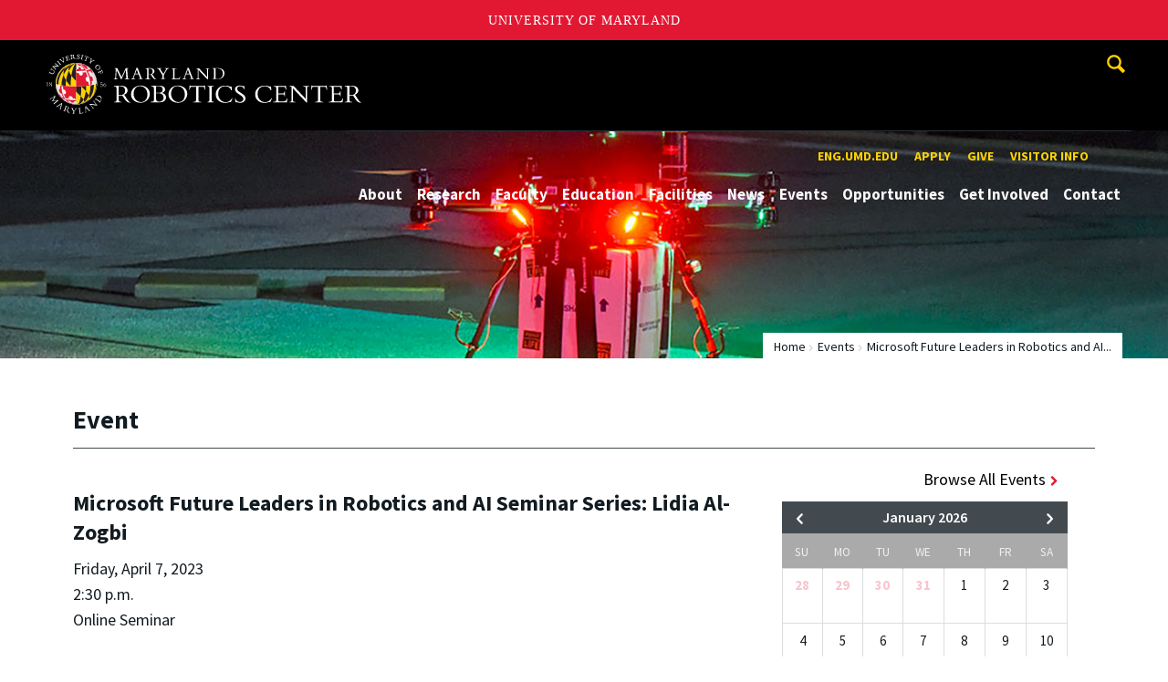

--- FILE ---
content_type: text/html; charset=utf-8
request_url: https://robotics.umd.edu/event/18254/microsoft-future-leaders-in-robotics-and-ai-seminar-series
body_size: 11801
content:
<!DOCTYPE html>
<html dir="ltr" lang="en">
<head>
  <meta http-equiv="Content-Type" content="text/html; charset=utf-8" />
<link rel="shortcut icon" href="https://robotics.umd.edu/sites/robotics.umd.edu/files/favicon_0.ico" type="image/vnd.microsoft.icon" />
<meta name="generator" content="Drupal 7 (http://drupal.org)" />
<link rel="canonical" href="https://robotics.umd.edu/event/18254/microsoft-future-leaders-in-robotics-and-ai-seminar-series" />
<link rel="shortlink" href="https://robotics.umd.edu/event/18254/microsoft-future-leaders-in-robotics-and-ai-seminar-series" />
<meta name="viewport" content="width=device-width, initial-scale=1.0" />
<meta http-equiv="x-ua-compatible" content="IE=edge" />
	<title>Microsoft Future Leaders in Robotics and AI Seminar Series: Lidia Al-Zogbi | Maryland Robotics Center</title>
  <link type="text/css" rel="stylesheet" href="https://robotics.umd.edu/sites/robotics.umd.edu/files/css/css_FFMDRYZ2nSV6HGDyDVpm9-yNY8H0IkhZ90k-a2N9jFE.css" media="all" />
<link type="text/css" rel="stylesheet" href="https://robotics.umd.edu/sites/robotics.umd.edu/files/css/css_-Y2zfPUpeZtlFsYi1luSPFRC74f9YANc5OH1KeCXWik.css" media="all" />
<link type="text/css" rel="stylesheet" href="https://robotics.umd.edu/sites/robotics.umd.edu/files/css/css_TfnAy9dxSCzLaJwrcWl_ezkTcWemNsXc0ii2CkA5gMM.css" media="all" />
<link type="text/css" rel="stylesheet" href="https://robotics.umd.edu/sites/robotics.umd.edu/files/css/css_3JQ2xZ8paHIwbZh9pkMBB5JqCidI9DVNoMvJqIkHuI8.css" media="screen" />
<link type="text/css" rel="stylesheet" href="https://robotics.umd.edu/sites/robotics.umd.edu/files/css/css_Ktb0qcmYJlwtM4F6vkjWGbyXapXgA4HSTkrbZgqDNJE.css" media="print" />
<link type="text/css" rel="stylesheet" href="https://robotics.umd.edu/sites/robotics.umd.edu/files/css/css_dPjekNsp6GUWBH5X50DLhEAooslOFHaR9um5xBGKhis.css" media="all" />
  <script type="text/javascript" src="https://robotics.umd.edu/sites/robotics.umd.edu/files/js/js_Pt6OpwTd6jcHLRIjrE-eSPLWMxWDkcyYrPTIrXDSON0.js"></script>
<script type="text/javascript" src="https://robotics.umd.edu/sites/robotics.umd.edu/files/js/js_6Y3SIIzkJS5S6qZmGTNwtRmhqYh7yv-hix49Ug4axb4.js"></script>
<script type="text/javascript" src="https://robotics.umd.edu/sites/robotics.umd.edu/files/js/js_bL5Rrrj4Z7aE3ThM813xhSO8mxOt0e_Roci3OavrIfg.js"></script>
<script type="text/javascript" src="https://www.googletagmanager.com/gtag/js?id=UA-65107802-1"></script>
<script type="text/javascript">
<!--//--><![CDATA[//><!--
window.dataLayer = window.dataLayer || [];function gtag(){dataLayer.push(arguments)};gtag("js", new Date());gtag("set", "developer_id.dMDhkMT", true);gtag("config", "UA-65107802-1", {"groups":"default","anonymize_ip":true});
//--><!]]>
</script>
<script type="text/javascript">
<!--//--><![CDATA[//><!--
jQuery.extend(Drupal.settings, {"basePath":"\/","pathPrefix":"","setHasJsCookie":0,"ajaxPageState":{"theme":"engrcenter_sub_robotics","theme_token":"CJoXFoEr-g9aeroKVt45vDga4ttKvRzCRFQfguNdXIw","js":{"https:\/\/umd-header.umd.edu\/build\/bundle.js?search=0\u0026search_domain=\u0026events=0\u0026news=0\u0026schools=0\u0026admissions=0\u0026support=0\u0026support_url=\u0026wrapper=1100\u0026sticky=0":1,"sites\/all\/themes\/engrdept\/assets\/js\/build\/main.js":1,"sites\/all\/themes\/engrdept\/assets\/js\/build\/site.min.js":1,"sites\/all\/themes\/engrdept\/assets\/js\/build\/umd-engr-alert.js":1,"sites\/all\/modules\/jquery_update\/replace\/jquery\/1.12\/jquery.min.js":1,"misc\/jquery-extend-3.4.0.js":1,"misc\/jquery-html-prefilter-3.5.0-backport.js":1,"misc\/jquery.once.js":1,"misc\/drupal.js":1,"sites\/all\/modules\/jquery_update\/js\/jquery_browser.js":1,"sites\/all\/modules\/admin_menu\/admin_devel\/admin_devel.js":1,"sites\/all\/modules\/entityreference\/js\/entityreference.js":1,"sites\/all\/modules\/google_cse\/google_cse.js":1,"sites\/all\/modules\/custom\/engrevents\/js\/engrevents.js":1,"sites\/all\/modules\/google_analytics\/googleanalytics.js":1,"https:\/\/www.googletagmanager.com\/gtag\/js?id=UA-65107802-1":1,"0":1},"css":{"modules\/system\/system.base.css":1,"modules\/system\/system.menus.css":1,"modules\/system\/system.messages.css":1,"modules\/comment\/comment.css":1,"modules\/field\/theme\/field.css":1,"sites\/all\/modules\/google_cse\/google_cse.css":1,"modules\/node\/node.css":1,"modules\/search\/search.css":1,"sites\/all\/modules\/custom\/umd_faculty_directory\/css\/style.css":1,"modules\/user\/user.css":1,"sites\/all\/modules\/views\/css\/views.css":1,"sites\/all\/modules\/ckeditor\/css\/ckeditor.css":1,"sites\/all\/modules\/media\/modules\/media_wysiwyg\/css\/media_wysiwyg.base.css":1,"sites\/all\/modules\/ctools\/css\/ctools.css":1,"sites\/all\/modules\/custom\/engrevents\/css\/engrevents.css":1,"sites\/all\/themes\/engrdept\/assets\/components\/owl.carousel\/dist\/assets\/owl.carousel.min.css":1,"sites\/all\/themes\/engrdept\/assets\/components\/magnific-popup\/dist\/magnific-popup.css":1,"sites\/all\/themes\/engrdept\/assets\/components\/tablesaw\/dist\/bare\/tablesaw.bare.css":1,"sites\/all\/themes\/engrdept\/assets\/css\/vendor\/font-awesome.min.css":1,"sites\/all\/themes\/engrdept\/assets\/css\/styles-dept.css":1,"sites\/all\/themes\/engrdept\/assets\/postcss\/print\/print.css":1,"sites\/robotics.umd.edu\/themes\/engrcenter_sub_robotics\/css\/styles-robotics.css":1}},"googleCSE":{"cx":"016646608448542012317:32doi6ggnr5","language":"","resultsWidth":600,"domain":"www.google.com","showWaterMark":1},"engrevents":{"submitEventURL":"https:\/\/mnemosyne.umd.edu\/tomcat\/calendar\/robo\/admin\/edit.jsp","eventsURL":"https:\/\/mnemosyne.umd.edu\/tomcat\/calendar\/robo\/version2\/events.json.jsp","correctURL":"\/event\/18254\/microsoft-future-leaders-in-robotics-and-ai-seminar-series-lidia-al-zogbi"},"googleanalytics":{"account":["UA-65107802-1"],"trackOutbound":1,"trackMailto":1,"trackDownload":1,"trackDownloadExtensions":"7z|aac|arc|arj|asf|asx|avi|bin|csv|doc(x|m)?|dot(x|m)?|exe|flv|gif|gz|gzip|hqx|jar|jpe?g|js|mp(2|3|4|e?g)|mov(ie)?|msi|msp|pdf|phps|png|ppt(x|m)?|pot(x|m)?|pps(x|m)?|ppam|sld(x|m)?|thmx|qtm?|ra(m|r)?|sea|sit|tar|tgz|torrent|txt|wav|wma|wmv|wpd|xls(x|m|b)?|xlt(x|m)|xlam|xml|z|zip"}});
//--><!]]>
</script>
</head>
<body class="html not-front not-logged-in no-sidebars page-event page-event- page-event-18254 page-event-microsoft-future-leaders-in-robotics-and-ai-seminar-series body-light interior" >
<div id="skip-link">
	<a href="#main-content" class="element-invisible element-focusable">Skip to main content</a>
</div>
<div style="display: none;" class="sprite"><svg xmlns="http://www.w3.org/2000/svg"><symbol id="calendar" viewBox="0 0 22 24"><title>Shape Copy 6</title><path d="M17.111 13.152H11v5.978h6.111v-5.978zM15.89 0v2.391H6.11V0H3.667v2.391H2.444C1.1 2.391 0 3.467 0 4.783v16.739c0 1.315 1.1 2.391 2.444 2.391h17.112c1.344 0 2.444-1.076 2.444-2.391V4.782c0-1.315-1.1-2.39-2.444-2.39h-1.223V0H15.89zm3.667 21.522H2.444V8.37h17.112v13.152z" fill="#000" fill-rule="evenodd"/></symbol><symbol id="chevron-down" viewBox="0 0 20 20"><path d="M4.516 7.548c.436-.446 1.043-.481 1.576 0L10 11.295l3.908-3.747c.533-.481 1.141-.446 1.574 0 .436.445.408 1.197 0 1.615-.406.418-4.695 4.502-4.695 4.502a1.095 1.095 0 0 1-1.576 0S4.924 9.581 4.516 9.163s-.436-1.17 0-1.615z"/></symbol><symbol id="chevron-left" viewBox="0 0 20 20"><path d="M12.452 4.516c.446.436.481 1.043 0 1.576L8.705 10l3.747 3.908c.481.533.446 1.141 0 1.574-.445.436-1.197.408-1.615 0-.418-.406-4.502-4.695-4.502-4.695a1.095 1.095 0 0 1 0-1.576s4.084-4.287 4.502-4.695 1.17-.436 1.615 0z"/></symbol><symbol id="chevron-right-resource" viewBox="0 0 6 10"><title>Shape Copy 18</title><path d="M1.135 0L0 1.135l3.73 3.73L0 8.595 1.135 9.73 6 4.865z" fill="#E31933" fill-rule="evenodd"/></symbol><symbol id="chevron-right" viewBox="0 0 20 20"><path d="M9.163 4.516c.418.408 4.502 4.695 4.502 4.695a1.095 1.095 0 0 1 0 1.576s-4.084 4.289-4.502 4.695c-.418.408-1.17.436-1.615 0-.446-.434-.481-1.041 0-1.574L11.295 10 7.548 6.092c-.481-.533-.446-1.141 0-1.576s1.197-.409 1.615 0z"/></symbol><symbol id="close" viewBox="0 0 24 24"><path d="M17.016 15.609L13.407 12l3.609-3.609-1.406-1.406-3.609 3.609-3.609-3.609-1.406 1.406L10.595 12l-3.609 3.609 1.406 1.406 3.609-3.609 3.609 3.609zM12 2.016c5.531 0 9.984 4.453 9.984 9.984S17.531 21.984 12 21.984 2.016 17.531 2.016 12 6.469 2.016 12 2.016z"/></symbol><symbol id="facebook" viewBox="0 0 19 32"><path d="M17.125.214v4.714h-2.804q-1.536 0-2.071.643T11.714 7.5v3.375h5.232l-.696 5.286h-4.536v13.554H6.25V16.161H1.696v-5.286H6.25V6.982q0-3.321 1.857-5.152T13.053 0q2.625 0 4.071.214z"/></symbol><symbol id="flickr" viewBox="0 0 20 20"><path d="M5 14c-2.188 0-3.96-1.789-3.96-4S2.812 6 5 6c2.187 0 3.96 1.789 3.96 4S7.187 14 5 14zM15 14c-2.188 0-3.96-1.789-3.96-4S12.812 6 15 6c2.187 0 3.96 1.789 3.96 4s-1.773 4-3.96 4z"/></symbol><symbol id="grid" viewBox="0 0 24 24"><title>Shape</title><path d="M0 10.759h10.682V0H0v10.759zM0 24h10.682V13.241H0V24zm13.318 0H24V13.241H13.318V24zm0-13.241H24V0H13.318v10.759z" fill="#E31933" fill-rule="evenodd"/></symbol><symbol id="home" viewBox="0 0 20 20"><path d="M18.672 11H17v6c0 .445-.194 1-1 1h-4v-6H8v6H4c-.806 0-1-.555-1-1v-6H1.328c-.598 0-.47-.324-.06-.748L9.292 2.22c.195-.202.451-.302.708-.312.257.01.513.109.708.312l8.023 8.031c.411.425.539.749-.059.749z"/></symbol><symbol id="instagram" viewBox="0 0 27 32"><path d="M18.286 16q0-1.893-1.339-3.232t-3.232-1.339-3.232 1.339T9.144 16t1.339 3.232 3.232 1.339 3.232-1.339T18.286 16zm2.464 0q0 2.929-2.054 4.982t-4.982 2.054-4.982-2.054T6.678 16t2.054-4.982 4.982-2.054 4.982 2.054T20.75 16zm1.929-7.321q0 .679-.482 1.161t-1.161.482-1.161-.482-.482-1.161.482-1.161 1.161-.482 1.161.482.482 1.161zM13.714 4.75l-1.366-.009q-1.241-.009-1.884 0t-1.723.054-1.839.179-1.277.33q-.893.357-1.571 1.036T3.018 7.911q-.196.518-.33 1.277t-.179 1.839-.054 1.723 0 1.884T2.464 16t-.009 1.366 0 1.884.054 1.723.179 1.839.33 1.277q.357.893 1.036 1.571t1.571 1.036q.518.196 1.277.33t1.839.179 1.723.054 1.884 0 1.366-.009 1.366.009 1.884 0 1.723-.054 1.839-.179 1.277-.33q.893-.357 1.571-1.036t1.036-1.571q.196-.518.33-1.277t.179-1.839.054-1.723 0-1.884T24.964 16t.009-1.366 0-1.884-.054-1.723-.179-1.839-.33-1.277q-.357-.893-1.036-1.571t-1.571-1.036q-.518-.196-1.277-.33t-1.839-.179-1.723-.054-1.884 0-1.366.009zM27.429 16q0 4.089-.089 5.661-.179 3.714-2.214 5.75t-5.75 2.214q-1.571.089-5.661.089t-5.661-.089q-3.714-.179-5.75-2.214T.09 21.661Q.001 20.09.001 16t.089-5.661q.179-3.714 2.214-5.75t5.75-2.214q1.571-.089 5.661-.089t5.661.089q3.714.179 5.75 2.214t2.214 5.75q.089 1.571.089 5.661z"/></symbol><symbol id="linkedin" viewBox="0 0 27 32"><path d="M6.232 11.161v17.696H.339V11.161h5.893zm.375-5.465Q6.625 7 5.705 7.875t-2.42.875h-.036q-1.464 0-2.357-.875t-.893-2.179q0-1.321.92-2.188t2.402-.866 2.375.866.911 2.188zm20.822 13.018v10.143h-5.875v-9.464q0-1.875-.723-2.938t-2.259-1.063q-1.125 0-1.884.616t-1.134 1.527q-.196.536-.196 1.446v9.875H9.483q.036-7.125.036-11.554t-.018-5.286l-.018-.857h5.875v2.571h-.036q.357-.571.732-1t1.009-.929 1.554-.777 2.045-.277q3.054 0 4.911 2.027t1.857 5.938z"/></symbol><symbol id="list" viewBox="0 0 31 24"><title>Shape</title><path d="M0 14.4h4.8V9.6H0v4.8zM0 24h4.8v-4.8H0V24zM0 4.8h4.8V0H0v4.8zm8 9.6h22.4V9.6H8v4.8zM8 24h22.4v-4.8H8V24zM8 0v4.8h22.4V0H8z" fill="#434A4F" fill-rule="evenodd"/></symbol><symbol id="minus" viewBox="0 0 20 20"><path d="M16 10c0 .553-.048 1-.601 1H4.601C4.049 11 4 10.553 4 10s.049-1 .601-1H15.4c.552 0 .6.447.6 1z"/></symbol><symbol id="next-month" viewBox="0 0 31 23"><title>next month copy</title><g stroke-width="2" stroke="#FFF" fill="none" fill-rule="evenodd" stroke-linecap="round"><path d="M15.927 2.143h18.092M28.07-5l7.257 7.193-7.258 7.193"/></g></symbol><symbol id="play" viewBox="0 0 24 24"><path d="M12 20.016c4.406 0 8.016-3.609 8.016-8.016S16.407 3.984 12 3.984 3.984 7.593 3.984 12 7.593 20.016 12 20.016zm0-18c5.531 0 9.984 4.453 9.984 9.984S17.531 21.984 12 21.984 2.016 17.531 2.016 12 6.469 2.016 12 2.016zM9.984 16.5v-9l6 4.5z"/></symbol><symbol id="plus" viewBox="0 0 20 20"><path d="M16 10c0 .553-.048 1-.601 1H11v4.399c0 .552-.447.601-1 .601s-1-.049-1-.601V11H4.601C4.049 11 4 10.553 4 10s.049-1 .601-1H9V4.601C9 4.048 9.447 4 10 4s1 .048 1 .601V9h4.399c.553 0 .601.447.601 1z"/></symbol><symbol id="prev-month" viewBox="0 0 31 23"><title>next month</title><g stroke-width="2" stroke="#FFF" fill="none" fill-rule="evenodd" stroke-linecap="round"><path d="M15 2.143H-3.093M2.857-5L-4.4 2.193l7.258 7.193"/></g></symbol><symbol id="search-blk" viewBox="0 0 20 20"><path d="M17.545 15.467l-3.779-3.779a6.15 6.15 0 0 0 .898-3.21c0-3.417-2.961-6.377-6.378-6.377S2.1 4.87 2.1 8.287c0 3.416 2.961 6.377 6.377 6.377a6.15 6.15 0 0 0 3.115-.844l3.799 3.801a.953.953 0 0 0 1.346 0l.943-.943c.371-.371.236-.84-.135-1.211zM4.004 8.287c0-2.366 1.917-4.283 4.282-4.283s4.474 2.107 4.474 4.474c0 2.365-1.918 4.283-4.283 4.283s-4.473-2.109-4.473-4.474z"/></symbol><symbol id="search" viewBox="0 0 20 20"><path fill="#FFD200" d="M17.545 15.467l-3.779-3.779a6.15 6.15 0 0 0 .898-3.21c0-3.417-2.961-6.377-6.378-6.377S2.1 4.87 2.1 8.287c0 3.416 2.961 6.377 6.377 6.377a6.15 6.15 0 0 0 3.115-.844l3.799 3.801a.953.953 0 0 0 1.346 0l.943-.943c.371-.371.236-.84-.135-1.211zM4.004 8.287c0-2.366 1.917-4.283 4.282-4.283s4.474 2.107 4.474 4.474c0 2.365-1.918 4.283-4.283 4.283s-4.473-2.109-4.473-4.474z"/></symbol><symbol id="twitter" viewBox="0 0 30 32"><path d="M28.929 7.286q-1.196 1.75-2.893 2.982.018.25.018.75 0 2.321-.679 4.634t-2.063 4.437-3.295 3.759-4.607 2.607-5.768.973q-4.839 0-8.857-2.589.625.071 1.393.071 4.018 0 7.161-2.464-1.875-.036-3.357-1.152t-2.036-2.848q.589.089 1.089.089.768 0 1.518-.196-2-.411-3.313-1.991t-1.313-3.67v-.071q1.214.679 2.607.732-1.179-.786-1.875-2.054t-.696-2.75q0-1.571.786-2.911Q4.91 8.285 8.008 9.883t6.634 1.777q-.143-.679-.143-1.321 0-2.393 1.688-4.08t4.08-1.688q2.5 0 4.214 1.821 1.946-.375 3.661-1.393-.661 2.054-2.536 3.179 1.661-.179 3.321-.893z"/></symbol><symbol id="undo" viewBox="0 0 32 32"><path d="M23.808 32c3.554-6.439 4.153-16.26-9.808-15.932V24L2 12 14 0v7.762C30.718 7.326 32.58 22.519 23.808 32z"/></symbol><symbol id="youtube" viewBox="0 0 20 20"><path d="M10 2.3C.172 2.3 0 3.174 0 10s.172 7.7 10 7.7 10-.874 10-7.7-.172-7.7-10-7.7zm3.205 8.034l-4.49 2.096c-.393.182-.715-.022-.715-.456V8.026c0-.433.322-.638.715-.456l4.49 2.096c.393.184.393.484 0 .668z"/></symbol><symbol id="zz-grid" viewBox="0 0 32 32"><path d="M8 15h7V8H8v7zm9-7v7h7V8h-7zm0 16h7v-7h-7v7zm-9 0h7v-7H8v7z"/></symbol><symbol id="zz-list" viewBox="0 0 24 28"><path d="M24 21v2c0 .547-.453 1-1 1H1c-.547 0-1-.453-1-1v-2c0-.547.453-1 1-1h22c.547 0 1 .453 1 1zm0-8v2c0 .547-.453 1-1 1H1c-.547 0-1-.453-1-1v-2c0-.547.453-1 1-1h22c.547 0 1 .453 1 1zm0-8v2c0 .547-.453 1-1 1H1c-.547 0-1-.453-1-1V5c0-.547.453-1 1-1h22c.547 0 1 .453 1 1z"/></symbol></svg>
</div><header class="site__header site-header--dark">
  <div class="scarf">
	  <a href="/" class="site__logo">A. James Clark School of Engineering, University of Maryland</a>
    <button aria-hidden="true" class="drawer__trigger"><span class="visible-for-screen-readers">Mobile Navigation Trigger</span></button>
    <div class="site-search__trigger">
      <div class="vertically-center">
        <svg class="symbol symbol-search">
          <use xlink:href="#search"></use>
        </svg>
      </div>
    </div>
    <form class="site-search__details" method="get" action="/search/node">
      <label for="site-search__text" class="visible-for-screen-readers">Search this site for:</label>
      <input placeholder="Search by keyword…" type="text" name="keys" id="site-search__text" class="site-search__text">
      <input type="submit" value="go" aria-label="Query search" class="site-search__submit">
    </form>
    <div class="drawer">
      <nav class="silk-nav">
        <div class="silk-nav__controls"><a href="/" class="silk-nav__trigger silk-nav__trigger--home">
            <svg class="symbol symbol-home">
              <use xlink:href="#home"></use>
            </svg><span>Home</span></a>
          <button class="silk-nav__trigger silk-nav__trigger--revert">
            <svg class="symbol symbol-undo">
              <use xlink:href="#undo"></use>
            </svg><span>Main Menu</span>
          </button>
          <button class="silk-nav__trigger silk-nav__trigger--reverse">
            <svg class="symbol symbol-chevron-left">
              <use xlink:href="#chevron-left"></use>
            </svg>
            <span class="visible-for-screen-readers">Mobile Navigation Trigger Reverse</span>
          </button>
        </div>
        <div class="nav nav-utility">
          
<ul>
<li class="first leaf">
<a href="https://eng.umd.edu" title="">eng.umd.edu</a></li>
<li class="leaf">
<a href="https://advancedengineering.umd.edu/application-process" title="">Apply</a></li>
<li class="leaf">
<a href="/give" title="">Give</a></li>
<li class="last leaf">
<a href="/visitor-information" title="">Visitor Info</a></li>
</ul>
        </div>
        <div class="nav nav-main">
	        
<ul>
<li class="first expanded">
<a href="/about">About</a>
<ul>
<li class="first leaf">
<a href="/about/maryland-robotics-center-staff" title="">Maryland Robotics Center Staff</a></li>
<li class="leaf">
<a href="/about/maryland-robotics-center-executive-committee" title="">Maryland Robotics Center Executive Committee</a></li>
<li class="last leaf">
<a href="https://robotics.umd.edu/about/advisory-board" title="">MRC Education Advisory Board</a></li>
</ul>
</li>
<li class="expanded">
<a href="/research">Research</a>
<ul>
<li class="first leaf">
<a href="/research/autonomous-systems">Autonomous Systems</a></li>
<li class="leaf">
<a href="/research/bio-inspired-robotics">Bio-Inspired Robotics</a></li>
<li class="leaf">
<a href="/research/cognitive-robotics">Cognitive Robotics</a></li>
<li class="leaf">
<a href="/research/extreme-robotics">Extreme Robotics</a></li>
<li class="leaf">
<a href="/research/human-robot-interaction">Human Robot Interaction</a></li>
<li class="leaf">
<a href="/research/medical-robotics">Medical Robotics</a></li>
<li class="leaf">
<a href="/research/miniature-robotics">Miniature Robotics</a></li>
<li class="last leaf">
<a href="/research/multirobot-systems">Multirobot Systems</a></li>
</ul>
</li>
<li class="leaf">
<a href="/clark/facultydir?drfilter=1" title="">Faculty</a></li>
<li class="expanded">
<a href="/education">Education</a>
<ul>
<li class="first leaf">
<a href="/education/student-preparation-advance-robotics-college-sparc-certificate-program">Student Preparation to Advance Robotics in College (SPARC) Certificate Program</a></li>
<li class="leaf">
<a href="/education/master-engineering-degree">Master of Engineering Degree</a></li>
<li class="leaf">
<a href="/education/graduate-certificate-robotics">Graduate Certificate in Robotics</a></li>
<li class="leaf">
<a href="https://isr.umd.edu/education/msse-degree" title="">MSSE, Robotics Concentration </a></li>
<li class="last leaf">
<a href="/minor">Robotics and Autonomous Systems Minor</a></li>
</ul>
</li>
<li class="leaf">
<a href="/facilities" title="">Facilities</a></li>
<li class="expanded">
<a href="/news/home" title="">News</a>
<ul>
<li class="first leaf">
<a href="/news/home" title="">News Stories</a></li>
<li class="leaf">
<a href="/news/newsletter">MRC Newsletter</a></li>
<li class="leaf">
<a href="/news/media-coverage">Media Coverage</a></li>
<li class="last leaf">
<a href="https://robotics.umd.edu" title="">Robotics Roundup</a></li>
</ul>
</li>
<li class="expanded">
<a href="/events" title="">Events</a>
<ul>
<li class="first leaf">
<a href="https://robotics.umd.edu/symposium" title="">MRC Research Symposia</a></li>
<li class="leaf">
<a href="/events/mrc-seminars">MRC Seminars</a></li>
<li class="leaf">
<a href="/futureleaders">Future Leaders Seminars</a></li>
<li class="leaf">
<a href="https://dgrs.umd.edu/" title="">Do Good Robotics Symposium</a></li>
<li class="last leaf">
<a href="https://wafr2022.github.io/" title="">Workshop on the Algorithmic Foundations of Robotics (WAFR)</a></li>
</ul>
</li>
<li class="expanded">
<a href="https://robotics.umd.edu/node/1383" title="">Opportunities</a>
<ul>
<li class="first leaf">
<a href="https://robotics.umd.edu/node/1379" title="">Employment Resources</a></li>
<li class="leaf">
<a href="/education/postdoctoral-fellowship-program-0">Postdoctoral Fellowship Program</a></li>
<li class="leaf">
<a href="/education/pathways-program" title="">Pathways Program</a></li>
<li class="leaf">
<a href="/education/mrc-graduate-research-assistantship-program">MRC Graduate Research Assistantship Program</a></li>
<li class="leaf">
<a href="/education/sponsorship">Conference Travel and Publication Awards</a></li>
<li class="last leaf">
<a href="/opportunities/student-teams">Student Teams</a></li>
</ul>
</li>
<li class="leaf">
<a href="/get-involved">Get Involved</a></li>
<li class="last leaf">
<a href="/contact">Contact</a></li>
</ul>
        </div>
      </nav>
      <div class="nav--mobile-only">
        <div class="nav nav-utility nav-utility--mobile">
          
<ul>
<li class="first leaf">
<a href="https://eng.umd.edu" title="">eng.umd.edu</a></li>
<li class="leaf">
<a href="https://advancedengineering.umd.edu/application-process" title="">Apply</a></li>
<li class="leaf">
<a href="/give" title="">Give</a></li>
<li class="last leaf">
<a href="/visitor-information" title="">Visitor Info</a></li>
</ul>
        </div>
        <div class="nav quick-nav">
          
<ul>
<li class="first leaf">
<a href="/clark/facultydir?drfilter=1" title="">Faculty Directory</a></li>
<li class="leaf">
<a href="https://clarknet.eng.umd.edu/" title="">ClarkNet</a></li>
<li class="last leaf">
<a href="https://isr.umd.edu" title="">Institute for Systems Research</a></li>
</ul>
        </div>
        <div class="nav-social">
          <ul>
            <li><a href="https://www.facebook.com/clarkschool" target="_blank"><i class="fa fa-facebook"></i><em class="visible-for-screen-readers">Facebook</em></a></li>
            <li><a href="https://twitter.com/ClarkSchool" target="_blank"><i class="fa fa-twitter"></i><em class="visible-for-screen-readers">Twitter</em></a></li>
            <li><a href="https://www.youtube.com/user/umd" target="_blank"><i class="fa fa-youtube"></i><em class="visible-for-screen-readers">Youtube</em></a></li>
            <li><a href="https://www.linkedin.com/edu/school?id=42980" target="_blank"><i class="fa fa-linkedin"></i><em class="visible-for-screen-readers">Linkedin</em></a></li>
          </ul>
        </div>
      </div>
    </div>
  </div>
</header>

	<section style="background: url('/sites/robotics.umd.edu/themes/engrcenter_sub_robotics/images/internal-bg-robotics.jpg') center center / cover no-repeat" class="hero hero--xshort"></section>

<main>
	<a id="main-content"></a>
    <div class="tabs"></div>    	  
<section class="news-header-wrap page-header">
	<div class="news--header">
          <div class="compartment">
		  <div class="nav nav-breadcrumbs">
			<ul class='breadcrumb'><li><a href="/">Home</a></li><li><a href="/events">Events</a></li><li>Microsoft Future Leaders in Robotics and AI...</li></ul>			</div>
            <div class="news--tagline">
              <h1 class="section-title page-title">Event</h1>
           </div>
        </div>
    </div>
</section>
<section class="engr-event-section">
	<div class="compartment">
		<div class="col-large-8">
				  <div class="engr-event" itemscope itemtype="http://schema.org/Event">
			<h3 itemprop="name">Microsoft Future Leaders in Robotics and AI Seminar Series: Lidia Al-Zogbi</h3>
			<p>
				Friday, April 7, 2023<br>
				2:30 p.m.<br>
				<span itemprop="location">Online Seminar</span><br>

				
				
				
				
				<p><p><strong>Autonomous Ultrasound-Guided Robotics to Support Trauma Patients: From Diagnostics to Hemorrhage Control</strong></p>
<p><a href="https://umd.zoom.us/j/98984259276" target="_blank"><strong>Zoom Link</strong></a></p>
<p><strong>Lidia Al-Zogbi</strong><br />PhD Candidate<br />Mechanical Engineering Department<br />Johns Hopkins University</p>
<p><strong>Abstract</strong></p>
<p><strong></strong>Trauma is among the leading causes of death in the United States with up to 29% of pre-hospital trauma deaths attributed to uncontrolled hemorrhages. Detecting life-threatening hemorrhages as soon as possible is crucial to increase patient survival chances, however invasive initial treatments en route to the hospital are often throttled when expert clinicians are a scarce resource, or are simply unavailable. In this talk, I will present how these shortcomings could be overcome by a user-independent autonomous robotic system I developed for initiating both diagnostics and interventional procedures to stabilize trauma patients. The robotic system can autonomously perform a standard ultrasound diagnostics exam, and offer critical support to first responders for initiating lifesaving hemorrhage control using intra-arterial balloon catheters. In particular, I will discuss the development process of a medical robotic system integrated with computer vision and medical imaging, autonomous ultrasound-guided robotic vascular access, and deep learning methods for predicting key intracorporeal anatomical landmarks.</p>
<p><strong>Biography</strong></p>
<p>Lidia Al-Zogbi is a 4th year Ph.D. candidate in Mechanical Engineering at the Johns Hopkins University, advised by Dr. Axel Krieger at the IMERSE Lab and Laboratory for Computation Sensing and Robotics. She received her Bachelor of Engineering degree in Mechanical Engineering with high distinction from the American University of Beirut in 2017, and her MS degree in Mechanical Engineering from the University of Maryland, College Park, in 2019. She was a recipient of the Dean&rsquo;s Creative Achievement award in 2017 for her Bachelor&rsquo;s thesis, and the Dean&rsquo;s Fellowship in 2019 at the University of Maryland. Her research focuses on developing autonomous medical robotic systems for diagnostics and surgical interventions, in particular ultrasound-guided solutions for trauma care, and advancing robotically guided prostate biopsy technologies.</p>
<p><strong>About the Seminar Series</strong></p>
<p>The Future Leaders in Robotics and AI: Celebrating Diversity and Innovation Seminar Series is part of the University of Maryland and Microsoft Robotics and Diversity Initiative. This is a nationwide online seminar series for PhD students, postdoctoral researchers, or early-career professionals, especially underrepresented minorities and women. The seminar series highlights the latest research and innovation in the field of robotics and AI. The series is intended to provide exposure and mentorship opportunities to the speakers, build a network of innovators across the country, and support the speakers&rsquo; career planning.</p>
<p>The seminars are held once per month during the academic year. There are two speakers per seminar. Each speaker gives a 20-minute research presentation followed by a Q&amp;A segment. Immediately after the second seminar, the speakers participate in a discussion with faculty.</p></p>
								<p>
				<a href="https://www.google.com/calendar/event?action=TEMPLATE&text=Microsoft Future Leaders in Robotics and AI Seminar Series: Lidia Al-Zogbi&dates=20230407T183000Z/20230407T193000Z&details=%3Cp%3E%3Cstrong%3EAutonomous+Ultrasound-Guided+Robotics+to+Support+Trauma+Patients%3A+From+Diagnostics+to+Hemorrhage+Control%3C%2Fstrong%3E%3C%2Fp%3E%0D%0A%3Cp%3E%3Ca+href%3D%22https%3A%2F%2Fumd.zoom.us%2Fj%2F98984259276%22+target%3D%22_blank%22%3E%3Cstrong%3EZoom+Link%3C%2Fstrong%3E%3C%2Fa%3E%3C%2Fp%3E%0D%0A%3Cp%3E%3Cstrong%3ELidia+Al-Zogbi%3C%2Fstrong%3E%3Cbr+%2F%3EPhD+Candidate%3Cbr+%2F%3EMechanical+Engineering+Department%3Cbr+%2F%3EJohns+Hopkins+University%3C%2Fp%3E%0D%0A%3Cp%3E%3Cstrong%3EAbstract%3C%2Fstrong%3E%3C%2Fp%3E%0D%0A%3Cp%3E%3Cstrong%3E%3C%2Fstrong%3ETrauma+is+among+the+leading+causes+of+death+in+the+United+States+with+up+to+29%25+of+pre-hospital+trauma+deaths+attributed+to+uncontrolled+hemorrhages.+Detecting+life-threatening+hemorrhages+as+soon+as+possible+is+crucial+to+increase+patient+survival+chances%2C+however+invasive+initial+treatments+en+route+to+the+hospital+are+often+throttled+when+expert+clinicians+are+a+scarce+resource%2C+or+are+simply+unavailable.+In+this+talk%[base64].+The+robotic+system+can+autonomously+perform+a+standard+ultrasound+diagnostics+exam%2C+and+offer+critical+support+to+first+responders+for+initiating+lifesaving+hemorrhage+control+using+intra-arterial+balloon+catheters.+In+particular%2C+I+will+discuss+the+development+process+of+a+medical+robotic+system+integrated+with+computer+vision+and+medical+imaging%2C+autonomous+ultrasound-guided+robotic+vascular+access%2C+and+deep+learning+methods+for+predicting+key+intracorporeal+anatomical+landmarks.%3C%2Fp%3E%0D%0A%3Cp%3E%3Cstrong%3EBiography%3C%2Fstrong%3E%3C%2Fp%3E%0D%0A%3Cp%3ELidia+Al-Zogbi+is+a+4th+year+Ph.D.+candidate+in+Mechanical+Engineering+at+the+Johns+Hopkins+University%2C+advised+by+Dr.+Axel+Krieger+at+the+IMERSE+Lab+and+Laboratory+for+Computation+Sensing+and+Robotics.+She+received+her+Bachelor+of+Engineering+degree+in+Mechanical+Engineering+with+high+distinction+from+the+American+University+of+Beirut+in+2017%2C+and+her+MS+degree+in+Mechanical+Engineering+from+the+University+of+Maryland%2C+College+Park%2C+in+2019.+She+was+a+recipient+of+the+Dean%26rsquo%3Bs+Creative+Achievement+award+in+2017+for+her+Bachelor%26rsquo%3Bs+thesis%2C+and+the+Dean%26rsquo%3Bs+Fellowship+in+2019+at+the+University+of+Maryland.+Her+research+focuses+on+developing+autonomous+medical+robotic+systems+for+diagnostics+and+surgical+interventions%2C+in+particular+ultrasound-guided+solutions+for+trauma+care%2C+and+advancing+robotically+guided+prostate+biopsy+technologies.%3C%2Fp%3E%0D%0A%3Cp%3E%3Cstrong%3EAbout+the+Seminar+Series%3C%2Fstrong%3E%3C%2Fp%3E%0D%0A%3Cp%3EThe+Future+Leaders+in+Robotics+and+AI%3A+Celebrating+Diversity+and+Innovation+Seminar+Series+is+part+of+the+University+of+Maryland+and+Microsoft+Robotics+and+Diversity+Initiative.+This+is+a+nationwide+online+seminar+series+for+PhD+students%2C+postdoctoral+researchers%2C+or+early-career+professionals%2C+especially+underrepresented+minorities+and+women.+The+seminar+series+highlights+the+latest+research+and+innovation+in+the+field+of+robotics+and+AI.+The+series+is+intended+to+provide+exposure+and+mentorship+opportunities+to+the+speakers%2C+build+a+network+of+innovators+across+the+country%2C+and+support+the+speakers%26rsquo%3B+career+planning.%3C%2Fp%3E%0D%0A%3Cp%3EThe+seminars+are+held+once+per+month+during+the+academic+year.+There+are+two+speakers+per+seminar.+Each+speaker+gives+a+20-minute+research+presentation+followed+by+a+Q%26amp%3BA+segment.+Immediately+after+the+second+seminar%2C+the+speakers+participate+in+a+discussion+with+faculty.%3C%2Fp%3E&location=Online Seminar&trp=false&sprop=name:Engineering Calendar" target="_blank">
				<img src="https://mnemosyne.umd.edu/tomcat/calendar/Images/gc_button2.gif" alt="remind we with google calendar"></a></p>
			</p>
				<p>&nbsp;</p>
				<meta itemprop="startDate" content="2023-04-07T14:30">
		  </div>
		  			</div>
	</div>

		<div class="compartment">
		<div class="clear">
		<div class="blocks-more-links"><a href="/events">Browse All Events</a></div>
			<div class="col-large-4">
                <div class="calendar-grid calendar-small">
                    <div class="calendar__controls grid--justified">
                       <div class="calendar__steering calendar__prev js-single-event"><span>
                          <svg xmlns="http://www.w3.org/2000/svg" width="20" height="20" viewbox="0 0 20 20">
                            <path d="M12.452 4.516c.446.436.48 1.043 0 1.576L8.705 10l3.747 3.908c.48.533.446 1.14 0 1.574-.445.436-1.197.408-1.615 0-.418-.406-4.502-4.695-4.502-4.695C6.112 10.57 6 10.285 6 10s.112-.57.335-.79c0 0 4.084-4.286 4.502-4.694s1.17-.436 1.615 0z"></path>
                          </svg></span></div>
                      <h3 class="monthyear">January 2026</h3>
                      <div class="calendar__steering calendar__next js-single-event"><span>
                          <svg xmlns="http://www.w3.org/2000/svg" width="20" height="20" viewbox="0 0 20 20">
                            <path d="M9.163 4.516c.418.408 4.502 4.695 4.502 4.695.223.22.335.505.335.79s-.112.57-.335.787c0 0-4.084 4.29-4.502 4.695-.418.408-1.17.436-1.615 0-.446-.434-.48-1.04 0-1.574L11.295 10 7.548 6.092c-.48-.533-.446-1.14 0-1.576s1.197-.41 1.615 0z"></path>
                          </svg></span></div>
                    </div>
                    <table>
                      <thead>
                        <tr>
                          <th>SU</th>
                          <th>MO</th>
                          <th>TU</th>
                          <th>WE</th>
                          <th>TH</th>
                          <th>FR</th>
                          <th>SA</th>
                        </tr>
                      </thead>
                      <tbody id="minical" class="js-single-event">
                        <!-- generate calendar table in code -->
						<tr>
<td class="inactive"><a href="">28</a></td>
<td class="inactive"><a href="">29</a></td>
<td class="inactive"><a href="">30</a></td>
<td class="inactive"><a href="">31</a></td>
<td class=""><a href="">1</a></td>
<td class=""><a href="">2</a></td>
<td class=""><a href="">3</a></td>
</tr>
<tr>
<td class=""><a href="">4</a></td>
<td class=""><a href="">5</a></td>
<td class=""><a href="">6</a></td>
<td class=""><a href="">7</a></td>
<td class=""><a href="">8</a></td>
<td class=""><a href="">9</a></td>
<td class=""><a href="">10</a></td>
</tr>
<tr>
<td class=""><a href="">11</a></td>
<td class=""><a href="">12</a></td>
<td class=""><a href="">13</a></td>
<td class=""><a href="">14</a></td>
<td class=""><a href="">15</a></td>
<td class=""><a href="">16</a></td>
<td class=""><a href="">17</a></td>
</tr>
<tr>
<td class=""><a href="">18</a></td>
<td class=""><a href="">19</a></td>
<td class=""><a href="">20</a></td>
<td class=""><a href="">21</a></td>
<td class=""><a href="">22</a></td>
<td class=""><a href="">23</a></td>
<td class=""><a href="">24</a></td>
</tr>
<tr>
<td class=""><a href="">25</a></td>
<td class=""><a href="">26</a></td>
<td class=""><a href="">27</a></td>
<td class=""><a href="">28</a></td>
<td class=""><a href="">29</a></td>
<td class=""><a href="">30</a></td>
<td class=""><a href="">31</a></td>
</tr>
<tr>
<td class="inactive"><a href="">1</a></td>
<td class="inactive"><a href="">2</a></td>
<td class="inactive"><a href="">3</a></td>
<td class="inactive"><a href="">4</a></td>
<td class="inactive"><a href="">5</a></td>
<td class="inactive"><a href="">6</a></td>
<td class="inactive"><a href="">7</a></td>
</tr>
                      </tbody>
                    </table>
                    <div class="submit-event">
                    	<div class="button button--hollow">Submit an Event</div>
                    </div>
                </div>
            </div>
		</div>
	</div>




</section>
</main>

<footer class="site__footer">
  <div class="lace">
    <div class="grid grid--20">
      <div class="col-large-9 col-wooser-9">
        <nav class="nav nav-footer">
          
<ul>
<li class="first leaf">
<a href="/clark/facultydir?drfilter=1" title="">Faculty Directory</a></li>
<li class="leaf">
<a href="https://clarknet.eng.umd.edu/" title="">ClarkNet</a></li>
<li class="last leaf">
<a href="https://isr.umd.edu" title="">Institute for Systems Research</a></li>
</ul>
        </nav>
      </div>
      <div class="col-large-3 col-wooser-3">
        <nav class="nav nav-social">
          <ul>
            <!--<li><a href="https://www.facebook.com/ISRUMD" target="_blank"><i class="fa fa-facebook"></i><em class="visible-for-screen-readers">Facebook</em></a></li>-->
             <!-- <li><a href="https://twitter.com/ISR_UMD" target="_blank"><i class="fa fa-twitter"></i><em class="visible-for-screen-readers">Twitter</em></a></li>-->
              <li><a href="https://www.youtube.com/user/UMDRobotics" target="_blank"><i class="fa fa-youtube-play"></i><em class="visible-for-screen-readers">Youtube</em></a></li>
              <li><a href="https://www.instagram.com/marylandroboticscenter/" target="_blank"><i class="fa fa-instagram"></i><em class="visible-for-screen-readers">Instagram</em></a></li>
              <li><a href="https://www.linkedin.com/company/marylandroboticscenter/" target="_blank"><i class="fa fa-linkedin"></i><em class="visible-for-screen-readers">Linkedin</em></a></li>
          </ul>
        </nav>
      </div>
    </div>
  </div>
  <div class="lace umd-footer">
    <div class="grid grid--20">
      <div class="col-mini-1 col-small-6">
	      <nav class="inline-list nav-legal">
          
<ul>
<li class="first leaf">
<a href="https://it.umd.edu/security/Nethics/Policy/privacypolicy.html" title="">Privacy Policy</a></li>
<li class="leaf">
<a href="https://umd.edu/web-accessibility" title="">Accessibility</a></li>
<li class="last leaf">
<a href="https://umd.edu" title="">umd.edu</a></li>
</ul>
	      </nav>
      </div>
      <div class="col-mini-1 col-small-6 text-right"><small>&copy; 2026 University of Maryland</small></div>
    </div>
  </div>
</footer>
<script type="text/javascript" src="https://umd-header.umd.edu/build/bundle.js?search=0&amp;search_domain=&amp;events=0&amp;news=0&amp;schools=0&amp;admissions=0&amp;support=0&amp;support_url=&amp;wrapper=1100&amp;sticky=0"></script>
<script type="text/javascript" src="https://robotics.umd.edu/sites/robotics.umd.edu/files/js/js_6nnAs267rRluTJMMTtxPnIwILjoZAhXsheSvW3nEjqg.js"></script>
</body>
</html>


--- FILE ---
content_type: text/css
request_url: https://robotics.umd.edu/sites/robotics.umd.edu/files/css/css_dPjekNsp6GUWBH5X50DLhEAooslOFHaR9um5xBGKhis.css
body_size: 2148
content:
.site__logo{background:url(/sites/robotics.umd.edu/themes/engrcenter_sub_robotics/images/logo-robotics.svg) no-repeat 0 50%;}.site__logo{max-width:14.7778em;}@media (min-width:800px){.site__logo{max-width:18.7778em;}}@media (min-width:1200px){.site__logo{max-width:20.2222em;}}#faculty_dir_content .h4 a{text-decoration:none;}div#faculty_dir_content{margin:0em 0 2em 0;}#faculty_layout_table .compartment{padding-left:0em;padding-right:0em;}.faculty-header-wrap{background-color:#fff;color:#121B21;position:relative;}@media (min-width:800px){.hero--full .hero--content{bottom:24vh;}}@media (min-width:1400px){.hero--full .hero--content{bottom:24vh;}}@media (min-width:800px){.hero-slideshow-carousel{height:-webkit-calc(100vh - 365px);height:calc(100vh - 365px);}}@media (min-width:800px){.logged-in .body-light .hero--full{z-index:-9999;}.body-light .hero--full{height:-webkit-calc(100vh - 365px);height:calc(100vh - 365px);}}.fullscreen-bg__video{position:fixed;top:50%;left:50%;width:auto;height:auto;min-width:100%;min-height:100%;-ms-transform:translateX(-50%) translateY(-50%);-moz-transform:translateX(-50%) translateY(-50%);-webkit-transform:translateX(-50%) translateY(-50%);transform:translateX(-50%) translateY(-50%);background:url(/sites/robotics.umd.edu/themes/engrcenter_sub_robotics/images/poster-1.jpg) no-repeat;background-size:cover;}.program-carousel-sm--wrap{border-top:0px solid #fefefe;background-color:#FFD200;}@media (min-width:600px){.fullscreen-bg__video{position:fixed;}}.hero .toggle-playback{width:2em;height:2em;position:absolute;bottom:1em;right:1em;margin-left:50px;cursor:pointer;text-align:center;display:block;background-color:transparent;border:none;color:transparent;z-index:2;}.hero .fa{width:2em;height:2em;padding:.5em;border-radius:100%;background-color:#fff;font-size:1em;color:#121B21;overflow:hidden;-moz-opacity:.5;-khtml-opacity:.5;opacity:.5;-webkit-transition:opacity 125ms ease-out,border-radius 125ms ease-out;-moz-transition:opacity 125ms ease-out,border-radius 125ms ease-out;-o-transition:opacity 125ms ease-out,border-radius 125ms ease-out;transition:opacity 125ms ease-out,border-radius 125ms ease-out;}.hero .toggle-playback:hover .fa{-moz-opacity:1;-khtml-opacity:1;opacity:1;-webkit-transition:opacity 125ms ease-in,border-radius 125ms ease-in;-moz-transition:opacity 125ms ease-in,border-radius 125ms ease-in;-o-transition:opacity 125ms ease-in,border-radius 125ms ease-in;transition:opacity 125ms ease-in,border-radius 125ms ease-in;-webkit-transition-delay:0s,0s;-moz-transition-delay:0s,0s;-o-transition-delay:0s,0s;transition-delay:0s,0s}.hero .fa.fa-play. .hero .fa.fa-pause{padding-right:.375em;padding-left:.625em;}.hidden{border:0;clip:rect(0 0 0 0);height:1px;margin:-1px;overflow:hidden;padding:0;position:absolute;width:1px;}.stats-carousel{background-color:#fff;}#research-sm{height:12.78em;}.research-carousel-sm{position:relative;border-top:10px solid #e31933;}.research-carousel-sm--wrap{height:12.78em;}.research-carousel-sm .slide{height:12.229em;position:relative;overflow:hidden;}.research-carousel-sm .slide:after{content:'';position:absolute;top:0;left:0;width:100%;height:100%;background:rgba(0,0,0,0.2);z-index:1;-webkit-transition:0.2s;transition:0.2s;}.research-carousel-sm .slide:hover:after{background:rgba(0,0,0,0.5);}.research-carousel-sm .slide .slide-info{position:absolute;bottom:40px;width:100%;color:#fff;text-align:left;z-index:10;padding-left:20px;}.research-carousel-sm .slide .slide-info h3{margin:0;font-size:1.1111111111111112em;}.research-carousel-sm .disabled{display:none;}.view-patents .view-filters .form-type-select,.view-research-awards .view-filters .form-type-select,.view-research-posters .view-filters .form-type-select{position:relative;}.view-patents .view-filters .form-submit,.view-research-awards .view-filters .form-submit,.view-research-posters .view-filters .form-submit{margin-top:0;color:#121B21;background:#FFD200;padding:.5em 1.5em;font-weight:700;border:2px solid #FFD200;width:100%;margin-bottom:.5555555555555556em;}.view-patents .view-filters .views-submit-button,.view-research-awards .view-filters .views-submit-button,.view-research-posters .view-filters .views-submit-button{margin-top:1.6em;background:none;}.view-patents .view-filters .form-type-select:after,.view-research-awards .view-filters .form-type-select:after,.view-research-posters .view-filters .form-type-select:after{content:"";display:block;position:absolute;top:0;right:0;height:100%;width:2.7777777777777777em;background:url(/sites/all/themes/engrdept/assets/icons/chevron-down.svg) no-repeat #FFD200 center center;color:#434A4F;-webkit-transition:background .2s;transition:background .2s;pointer-events:none;}.view-patents table caption,.view-research-awards table caption,.view-research-posters table caption{font-size:1.5555555555555556em;line-height:1.1428571428571428;text-align:left;font-weight:bold;margin:1em 0;}.view .view-grouping-header{font-size:1.5555555555555556em;line-height:1.1428571428571428;text-align:left;font-weight:bold;}.view-patents table th,.view-research-awards table th,.view-research-posters table th{white-space:nowrap;}.search-news-form .views-widget-filter-field_year_value,.search-news-form .views-widget-filter-field_research_areas_tid_1{width:70%;}@media (min-width:800px){.search-news-form .views-widget-filter-field_year_value,.search-news-form .views-widget-filter-field_research_areas_tid_1{width:33%;}.view-research-awards .tablesaw thead tr:first-child th{width:50%;}.view-research-posters .tablesaw thead tr:first-child th,.view-patents .views-field-title{width:43%;}}.view-advisory-board .tablesaw td{padding:2em;}.button--patents{margin:1.2222222222222223em 0;width:88px;}.button--patents-dipn{margin:0 0 1.2222222222222223em 0;width:88px;}.file-icon{display:inline-block;}.grey-line{border-bottom:1px solid #ccc;}.news-header-wrap{position:relative;}.news--header{padding-top:20px;}.news-header-wrap .compartment{position:relative;}@media (min-width:1000px){.news--header .nav-breadcrumbs{display:block;margin-bottom:1.1111111111111112em;position:absolute;top:-48px;right:0;}}.poster-file-icon{max-width:24px;display:inline-block;margin-right:6px;vertical-align:text-bottom;}table.faculty-table{background:#ffffff;}table.faculty-table tr td{background:rgba(30,0,0,0);}.node-research-areas .hero--short .hero--content{max-width:100%;}.faculty--grid{margin-bottom:1.555555555555555em;}.faculty--grid .news--grid--row{overflow:hidden;}@media (min-width:800px){.faculty--grid .faculty--grid--row{margin-bottom:30px;}}.faculty--grid .card{margin-bottom:10px;}.faculty--grid .grid-left{float:left;}@media (min-width:1000px){.faculty--grid .grid-left{padding-right:15px;height:auto;}}.faculty--grid .grid-right{float:right;}@media (min-width:1000px){.faculty--grid .grid-right{padding-left:15px;height:auto;}}.events-seminars{padding-top:1.6666666666666667em;padding-bottom:2.6666666666666667em;}.events-seminars label{color:#121B21;font-weight:700;font-size:1.125rem;line-height:1.3333333333333333;}.events-seminars .input-field{position:relative;margin-right:16px;}.events-seminars .input-field select{border:none;background:#f1f1f1;color:#aaa;font-size:1.125rem;margin-bottom:0;}.video-marquee{top:0;bottom:0;height:100%;width:100%;background-position:50%;background-size:cover}.video-content{display:table;width:100%;min-height:100%;z-index:1;position:relative;}.video-content .inner{display:table-cell;vertical-align:middle;text-align:center;padding-left:16px;padding-right:16px;}.video-content .inner h1{font-size:62px;color:white;text-shadow:0px 1px 3px rgba(0,0,0,0.5);}.video-background-controls button{font-size:32px;display:inline-block;padding:0px;margin:0px;border-radius:16px;line-height:32px;border:none;background:none;-webkit-appearance:none;color:white;filter:drop-shadow(0px 0px 1px black);cursor:pointer;opacity:1;transition:all 250ms ease-in-out;margin-left:10px;}.video-background-controls button:hover{opacity:0.5;}


--- FILE ---
content_type: image/svg+xml
request_url: https://robotics.umd.edu/sites/robotics.umd.edu/themes/engrcenter_sub_robotics/images/logo-robotics.svg
body_size: 7984
content:
<?xml version="1.0" encoding="utf-8"?>
<!-- Generator: Adobe Illustrator 17.1.0, SVG Export Plug-In . SVG Version: 6.00 Build 0)  -->
<!DOCTYPE svg PUBLIC "-//W3C//DTD SVG 1.1//EN" "http://www.w3.org/Graphics/SVG/1.1/DTD/svg11.dtd">
<svg version="1.1" id="Layer_1" xmlns="http://www.w3.org/2000/svg" xmlns:xlink="http://www.w3.org/1999/xlink" x="0px" y="0px"
	 viewBox="0 0 389 71" enable-background="new 0 0 389 71" xml:space="preserve">
<title>LOGO@2x</title>
<desc>Created with Sketch.</desc>
<g>
	<g>
		<g>
			<g>
				<g>
					
						<radialGradient id="SVGID_1_" cx="36.6458" cy="34.7325" r="24.203" gradientTransform="matrix(1 0 0 1 -0.7207 2.601006e-04)" gradientUnits="userSpaceOnUse">
						<stop  offset="0" style="stop-color:#FFFFFF"/>
						<stop  offset="0.5234" style="stop-color:#FDFDFD"/>
						<stop  offset="0.7119" style="stop-color:#F6F7F7"/>
						<stop  offset="0.8463" style="stop-color:#EBEBEC"/>
						<stop  offset="0.9541" style="stop-color:#DADBDC"/>
						<stop  offset="1" style="stop-color:#D0D2D3"/>
					</radialGradient>
					<path fill="url(#SVGID_1_)" d="M35.9,58.9c-13.3,0-24.2-10.9-24.2-24.2c0-13.3,10.9-24.2,24.2-24.2c13.3,0,24.2,10.9,24.2,24.2
						C60.1,48.1,49.3,58.9,35.9,58.9z"/>
				</g>
				<g>
					<path fill="#CCCCCC" d="M35.9,58.9c-13.3,0-24.2-10.9-24.2-24.2c0-13.3,10.9-24.2,24.2-24.2c13.3,0,24.2,10.9,24.2,24.2
						C60.1,48.1,49.3,58.9,35.9,58.9z M35.9,10.9C22.8,10.9,12,21.6,12,34.7c0,13.2,10.7,23.9,23.9,23.9c13.2,0,23.9-10.7,23.9-23.9
						C59.8,21.6,49.1,10.9,35.9,10.9z"/>
				</g>
				<path fill="#FFD200" d="M60,34.2c0,0.1-0.4,0.5-0.9,0.7c0,0,0,0,0,0c-0.6,0.3-1.5,0.7-2.6,0.9c-1.1,0.3-2.5,0.6-4,0.8
					c-1.5,0.2-3.2,0.4-5,0.6c0,0,0,0,0,0c-2.3,0.2-3.8,0.3-5.7,0.4c-2,0.1-4,0.1-6.1,0.1c0,0.3,0,0.5,0,0.8c0,1.9,0,3.7,0,5.4
					c0,9.2,0.1,9.2,0.3,14.8c13.3,0,24-10.8,24-24C60,34.7,60,34.4,60,34.2z"/>
				<g>
					<path fill="#231F20" d="M35.6,38.6c0,1.9,0,3.7,0,5.4c3.9,3.7,3.9,3.7,5.5,5.3c0.4-3.1,0.7-6.7,0.7-10.7c0-0.3,0-0.5,0-0.8
						c-2.4,0.1-4,0.1-6.1,0.1C35.6,38,35.6,38.3,35.6,38.6z"/>
					<path fill="#231F20" d="M44.4,53.3c-0.8-1.4-1.6-2.3-3.3-4.1c-0.8,5.9-2.3,9.5-4.1,9.5c0.2,0,0.4,0,0.5,0c0.2,0,0.4,0,0.6,0
						C40.6,58.4,42.8,56.5,44.4,53.3z"/>
					<path fill="#231F20" d="M47.1,43.5c0,0-1.4,7.2-2.7,9.8c0.8,1.5,0.8,2,0.5,3c2.3-1.8,4.3-4.4,5.6-7.8
						C49.6,46.8,49,45.9,47.1,43.5z"/>
					<path fill="#231F20" d="M40.2,58.4c0.5-0.1,0.5-0.1,1.5-0.3l0.6-0.2c1.8-0.6,2.1-0.8,2.6-1.7c-1.6,1.2-3.3,1.9-5.2,2.2
						L40.2,58.4z"/>
					<path fill="#231F20" d="M50.9,52.5c3.5-3.9,5.6-9.5,5.6-15.8c0-0.3,0-0.5,0-0.8c-1.1,0.3-2.5,0.6-4,0.8c0,0.3,0,0.5,0,0.8
						c0,4.1-0.7,7.9-2,11C51.2,50.4,51.2,51.1,50.9,52.5z"/>
					<path fill="#231F20" d="M47.4,37.3c-2.3,0.2-3.8,0.3-5.7,0.4c3.3,3.4,4,4.2,5.4,5.8c0.2-1.7,0.3-3.5,0.3-5.4
						C47.4,37.8,47.4,37.5,47.4,37.3z"/>
				</g>
				<path fill="#231F20" d="M30.7,11.9c1.3-0.5,2.6-1.1,5.2-1.3l0,0C34.1,10.8,32.3,11.3,30.7,11.9"/>
				<g>
					<path fill="#E21933" d="M52,36.7c-1.3-0.2-2.3-2.3-1.7-4.4c-1.8,1.2-3.7-1.3-3.5-3.6c0.2-1.2,1-2.3,2.4-1.8
						c-0.6-2-1.3-3.8-2.1-5.5c-1.2,0.2-2.6,0.3-4.1,0.4c1.3,1.9,0,3.7-1.8,3.5c-1.3-0.2-2.5-1.6-2.2-3.2c-1.1,0.7-3.2,0.4-3.4-1.9
						c-0.1,4.9-0.1,11.1-0.1,17.6c6.4,0.1,13.9-0.6,16.9-1.1c0,0,0,0,0,0C52.3,36.7,52.1,36.7,52,36.7z"/>
				</g>
				<g>
					<path fill="#E21933" d="M20.4,41.5c1.8-0.7,4,2.4,3.2,4.5c-0.4,1-1.3,1.2-2.3,0.6c0.5,1.8,1.2,3.5,2,4.9
						c1.3,0.2,2.7,0.3,4.2,0.4c-1.2-1.5-0.2-2.8,1.4-2.7c1.4,0.1,3.3,1.3,2.9,2.9c1.3-0.6,3.5-0.1,3.7,1.6
						c-0.1-3.6-0.1-8.9-0.1-15.1c0-0.3,0-0.5,0-0.8c-2,0-4.1-0.1-6.1-0.2c-4.3-0.2-7.3-0.4-10.9-1c0,0,0,0,0,0
						C20.4,37.2,20.9,40,20.4,41.5z"/>
				</g>
				<path fill="#E21933" d="M47.3,19.4L47.3,19.4L47.3,19.4C47.3,19.4,47.3,19.4,47.3,19.4L47.3,19.4L47.3,19.4
					c0.3,0,0.5-0.1,0.7-0.1c1.4-0.3,4.5-1,4.5-1.9c0,0,1.2,1.2,2.1,2.9c0.1,0.2,0.2,0.4,0.3,0.6c0.1,0.3,0.2,0.7,0.2,0.8
					c0,0.5-0.4,0.5-0.7,0.4c0,0-0.1,0-0.1,0c-1.2-0.6-1.6-1.7-1.9-2.2c-0.6,0.2-1.7,0.7-2.5,0.8c-0.1,0-0.3,0.1-0.4,0.1
					c1,1.7,2,3.7,2.7,5.6c1.2-1.2,3.1,1.1,3.2,3.3c0.1,1.3-0.5,2.5-1.7,2.1c1,1.8,0.7,4.4-1.2,4.9C52.1,30.9,51.1,25.7,47.3,19.4
					L47.3,19.4L47.3,19.4"/>
				<path fill="#E21933" d="M47.3,19.4L47.3,19.4L47.3,19.4L47.3,19.4L47.3,19.4c-3.1-4.7-5.5-6.4-8.6-7.6c-0.6-0.2-2.7-1.1-2.8-1.1
					l0,0l0,0c0.5,0.8,1.6,1.3,1.9,1.3c-0.1,0.3,0,0.9,1,1.6c0.2,0.1,0.3,0.2,0.5,0.3c1.6,0.8,1.9,0.2,2-0.1c0,0,0,0,0,0
					c0.5,0.4,1.4,1.1,2.4,2.3c0.6,0.7,1.1,1.3,1.6,1.9c-1,0.1-2.2,0.2-3.5,0.3c-0.1-1.5-1.2-2.3-1.9-2.6c-1.5-0.6-2,1.2-1.4,2.5
					c-1.2-0.7-2.6-0.1-2.8,1.8C40.4,20.1,43.7,19.9,47.3,19.4L47.3,19.4L47.3,19.4"/>
				<path fill="#E21933" d="M47.6,15c0,0,0-0.1,0-0.2c0-0.1,0.1-0.1,0.1-0.1s0-0.1,0.1-0.1c0.2-0.1,1-0.2,3,1.2
					c-4.2-3.3-8.7-4.6-12.5-5c-0.5-0.1-1.5-0.1-1.5-0.1c1.2,0.1,2,0.4,2.2,0.5c0.2,0.1,0.3,0.1,0.4,0.2c0,0,0,0,0,0
					c0.2,0,0.5,0.1,0.9,0.2c0.4,0.1,1,0.3,1.5,0.6c0.6,0.3,1.4,0.8,1.4,1.2c-0.1,0.1-0.2,0.1-0.5,0c1.4,1,3.5,2.9,4.7,4.3
					c0.8-0.2,2.1-0.3,2.6-0.5C49.8,17.2,48,15.8,47.6,15z"/>
				<path fill="#E21933" d="M23.1,52.9c-2.1-0.4-3.2-0.7-4-1.1c-0.1-0.1-0.2-0.1-0.2-0.1c0,0-1.2-1.2-2.2-2.5c-0.7-1-1.4-2-1.4-2.1
					c0,0,0.2,0,0.3,0c1.1,0.4,2.8,3.3,2.8,3.3c0.7,0.2,1.5,0.5,2.6,0.7c-1-1.5-1.8-3.2-2.4-5c-1.5,0.8-3.4-3.2-2.8-4.9
					c0.1-0.3,0.5-1.1,1.5-0.3c-0.8-1.8-0.6-4.4,1.3-4.4C18.5,42.4,19.3,47.5,23.1,52.9"/>
				<path fill="#E21933" d="M35.7,54.1c-0.2,0.8-1.4,1.6-3,1c0.8,1,0.1,1.9-1.3,1.7c-1.1-0.2-2.3-1-2.4-1.9
					c-1.3-0.1-2.5-0.2-3.6-0.4c1,1.2,2.1,2.1,3.3,2.8c0.1-0.1,0.4,0,1.1,0.2c0.9,0.3,1.8,0.8,2.7,1.1c0,0-0.2,0-0.2,0
					c-0.7-0.1-0.9-0.1-1.3-0.2c-1.8-0.3-4.9-1.4-8-5.4h0h0l0,0c3.7,0.6,7.4,0.8,12.5,0.9C35.7,53.8,35.7,54,35.7,54.1"/>
				<path fill="#FFD200" d="M35.9,10.7c-12.9,0-23.7,10.5-24,23.6l0,0c0,0,0.1,0.3,0.6,0.6v0v0c0.5,0.3,1.3,0.7,2.2,0.9
					c1.2,0.3,2.5,0.6,3.7,0.8l0,0c3.6,0.6,6.6,0.9,10.9,1c2,0.1,4.1,0.2,6.1,0.2c0-1.2,0-8.2,0-15c0-0.9,0-1.8,0-2.7
					C35.7,15.7,35.8,11.3,35.9,10.7L35.9,10.7z"/>
				<path fill="#231F20" d="M47.4,55.9c-1.4,0.8-1.6,0.8-3.5,1.5c-0.5,0.2-1,0.3-1.5,0.5c3.2-0.9,7.7-4.5,8.5-5.4
					c-0.4,0.9-0.7,1.5-1.6,2.2C49,54.9,47.8,55.6,47.4,55.9z"/>
				<path fill="#231F20" d="M14.8,35.8c-1-0.2-1.7-0.6-2.2-0.9c0.3-8.7,5.1-16.4,12.1-20.6c-1.7,1.5-2.4,2.4-3.2,4.4
					C17.5,23.1,15,29.2,14.8,35.8"/>
				<path fill="#231F20" d="M24.7,14.2c1.8-1.3,2.8-2.2,5.6-2.9c2-0.5,3.7-0.7,5.6-0.7l0,0C31.8,10.9,28,12.2,24.7,14.2"/>
				<path fill="#231F20" d="M23.4,37.2c-1.8-0.2-3.4-0.4-4.9-0.7c0.1-4.4,1-8.5,2.6-12.2c0.6,2.4,1.1,3.7,2.8,6.6
					C23.6,33,23.4,35.1,23.4,37.2"/>
				<path fill="#231F20" d="M35.6,20.1c0,2.6,0,5.4-0.1,7.5c0,2.1,0,3.6,0,3.9c-2.4-2.5-3.6-3.9-5.4-6.1c1.2-7.5,3.3-13.4,5.7-14.7
					l0,0l0,0C35.8,11.4,35.7,15.6,35.6,20.1z"/>
				<g>
					<path fill="#231F20" d="M27.2,19.8c-1.5,3.2-2.6,7-3.3,11.1c1.5,2.2,2.4,3.5,5.3,6.7c0-4.3,0.4-8.5,1-12.2
						C28.5,23,27.9,21.9,27.2,19.8z"/>
				</g>
				<path fill="#231F20" d="M59,35c0,0.3,0,0.5,0,0.8c0,8.5-4.1,15.6-10.6,19.5l-0.2,0.1c3.1-1.9,6.9-5,9.4-10.3
					c2.6-5.2,2.3-10.9,2.3-10.9C59.8,34.4,59.4,34.7,59,35z"/>
				<g>
					<path fill="#231F20" d="M30.7,11.9c-3.5,1.4-6.7,3.7-9.2,6.7c-0.7,2.2-0.7,3.4-0.3,5.7c1.6-3.6,3.7-6.8,6.3-9.2
						C28.2,13.8,28.7,13,30.7,11.9z"/>
				</g>
				<path fill="#231F20" d="M27.2,19.9c-0.4-2-0.5-3,0.2-4.7c2.5-2.3,5.4-4,8.5-4.5C32.5,11.6,29.4,15.1,27.2,19.9"/>
			</g>
			<g>
				<g>
					<path fill="#FFFFFF" d="M9.2,19l-2-1c-0.4-0.2-0.5-0.5-0.3-0.9l0-0.1l-0.3-0.1l-0.9,1.8L6,18.9l0-0.1c0.2-0.4,0.3-0.5,0.5-0.5
						c0.1,0,0.3,0.1,0.6,0.2l1.7,0.8c1.3,0.6,1.1,1.6,0.7,2.4c-0.4,0.7-0.9,1.1-1.5,1.1c-0.3,0-0.6-0.1-0.9-0.2l-2-1
						c-0.4-0.2-0.4-0.3-0.2-0.7l0.1-0.1l-0.3-0.1l-1,2l0.3,0.1l0-0.1c0.2-0.3,0.3-0.4,0.4-0.4c0.1,0,0.2,0,0.3,0.1L7,23.4
						c0.3,0.2,0.6,0.2,1,0.2c0.8,0,1.5-0.5,2-1.5C10.8,20.6,10.1,19.5,9.2,19z"/>
					<path fill="#FFFFFF" d="M11.7,11.3c0-0.1,0.1-0.3,0.3-0.5l0-0.1l-0.2-0.2l-1.3,1.6l0.2,0.2l0-0.1c0.3-0.3,0.4-0.4,0.5-0.4
						c0.1,0,0.2,0.1,0.3,0.2l2.3,2l-5.4,0.3l-0.9,1.1l0.2,0.2l0-0.1c0.2-0.2,0.3-0.3,0.5-0.4l3,2.6c0.2,0.2,0.3,0.4,0,0.8l-0.1,0.1
						l0.2,0.2l1.3-1.6L12.8,17l0,0.1c-0.3,0.3-0.4,0.4-0.5,0.4l0,0c-0.1,0-0.2-0.1-0.4-0.2l-2.5-2.1l6-0.4l0.2-0.2l-3.5-3
						C11.7,11.4,11.7,11.3,11.7,11.3z"/>
					<path fill="#FFFFFF" d="M18,11.8c-0.2,0.2-0.3,0.2-0.4,0.2c-0.1,0-0.2-0.1-0.4-0.3l-2.2-2.7c-0.3-0.4-0.3-0.5,0.1-0.9l0.1,0
						L14.9,8l-1.6,1.4l0.2,0.2l0.1,0c0.2-0.1,0.3-0.2,0.4-0.2c0.1,0,0.2,0.1,0.4,0.2l2.2,2.7c0.3,0.4,0.3,0.5,0,0.8l0,0l0.2,0.2
						l1.6-1.4L18,11.8L18,11.8z"/>
					<path fill="#FFFFFF" d="M21.1,4.3L21.1,4.3L21,4.1l-1.8,1l0.1,0.3l0.1,0c0.3-0.2,0.4-0.2,0.6-0.2c0.1,0,0.1,0,0.2,0.1
						c0,0.1,0.1,0.2,0.1,0.5l0.6,3.4l-3-2.3c-0.1-0.1-0.2-0.2-0.2-0.2c0-0.1,0.2-0.3,0.5-0.5l0.1,0l-0.2-0.3l-2.1,1.2l0.2,0.3l0.1,0
						C16.6,7,16.7,7,16.8,7c0.1,0,0.3,0.1,0.5,0.3l3.8,2.9l0.4-0.3l-0.8-4.7C20.7,4.8,20.8,4.5,21.1,4.3z"/>
					<path fill="#FFFFFF" d="M27.8,5.7L27.8,5.7c0,0.8-0.1,1-0.5,1.2L26,7.3c-0.1,0-0.2,0-0.2,0c-0.1,0-0.2,0-0.3-0.3L25,5.5L26.2,5
						C26.3,5,26.4,5,26.5,5c0.1,0,0.2,0.1,0.4,0.4l0,0.1l0.3-0.1l-0.6-1.6l-0.3,0.1l0,0.1c0.1,0.5,0,0.6-0.2,0.7L24.9,5l-0.6-1.8
						l1.6-0.5c0.1,0,0.1,0,0.2,0c0.1,0,0.3,0.1,0.6,0.6l0,0.1l0.3-0.1l-0.5-1.2l-3.8,1.3l0.1,0.3l0.2-0.1c0.1,0,0.2-0.1,0.3-0.1
						c0.2,0,0.3,0.1,0.4,0.4l1.1,3.3c0.1,0.2,0.1,0.4,0,0.5c-0.1,0.1-0.2,0.2-0.5,0.3L24,8.1l0.1,0.3l4.2-1.5L28,5.6L27.8,5.7z"/>
					<path fill="#FFFFFF" d="M35.6,5.6C35,5.7,34.5,5.5,34,5l-0.7-0.6c-0.4-0.3-0.6-0.5-0.9-0.7c0.6-0.3,0.9-0.9,0.8-1.5
						c-0.1-0.9-1-1.4-2.4-1.2c-0.5,0.1-0.7,0.1-1,0.1c-0.1,0-0.2,0-0.3,0.1c-0.3,0-0.5,0.1-0.7,0.1l-0.1,0l0,0.3l0.2,0
						c0.1,0,0.1,0,0.2,0c0.3,0,0.4,0.1,0.4,0.5l0.4,3.4c0.1,0.5-0.1,0.6-0.5,0.7l-0.2,0l0,0.3l2.4-0.3l0-0.3l-0.3,0
						c-0.1,0-0.1,0-0.2,0c-0.3,0-0.4-0.1-0.5-0.5l-0.2-1.3c0.1,0,0.2,0,0.3,0c0.2,0,0.3,0,0.5-0.1h0c0.1,0.1,0.4,0.3,0.9,0.6L33,5.2
						c0.8,0.6,1.2,0.9,2.7,0.7l0.1,0L35.6,5.6L35.6,5.6z M32.3,2.5c0,0.4,0,0.7-0.2,1c-0.2,0.3-0.6,0.4-1.1,0.5l-0.1,0
						c-0.1,0-0.2,0-0.3,0l-0.3-2.5c0.1,0,0.2,0,0.3,0C31.6,1.3,32.2,1.6,32.3,2.5z"/>
					<path fill="#FFFFFF" d="M38.7,3c-0.6-0.4-1.1-0.8-1.1-1.3c0-0.4,0.4-0.7,0.9-0.6c0.5,0,1,0.4,1.2,1l0,0l0.3,0L39.9,1l-0.2,0
						l0,0c0,0-0.1,0-0.1,0h0c-0.1,0-0.2,0-0.3-0.1c-0.2-0.1-0.4-0.2-0.8-0.2c-0.9-0.1-1.6,0.4-1.6,1.1c-0.1,0.8,0.6,1.3,1.3,1.8
						c0.6,0.4,1.1,0.8,1.1,1.4c0,0.6-0.6,0.8-1.1,0.8c-0.6,0-1.1-0.5-1.2-1.2l0-0.1l-0.3,0L36.7,6l0.2,0l0,0c0,0,0.1-0.1,0.1-0.1h0
						c0,0,0.1,0,0.2,0.1c0.2,0.1,0.6,0.2,0.9,0.2c0.1,0,0.1,0,0.2,0h0c0.9,0,1.6-0.5,1.7-1.3C40,4.1,39.3,3.5,38.7,3z"/>
					<path fill="#FFFFFF" d="M42.1,1.6L42.1,1.6c0.5,0.1,0.6,0.3,0.5,0.6l-0.7,3.4c-0.1,0.4-0.2,0.5-0.4,0.5c-0.1,0-0.1,0-0.2,0
						l-0.1,0l-0.1,0.3l2.1,0.4l0.1-0.3l-0.1,0c-0.3-0.1-0.4-0.1-0.5-0.2c-0.1-0.1-0.1-0.2,0-0.5l0.7-3.4C43.5,2.1,43.6,2,43.8,2
						c0.1,0,0.2,0,0.3,0l0.1,0l0.1-0.3l-2.1-0.5L42.1,1.6z"/>
					<path fill="#FFFFFF" d="M50.5,3.9C50.5,3.9,50.5,3.9,50.5,3.9c-0.1,0-0.1,0-0.2,0l-3.6-1.4c0,0-0.1,0-0.1-0.1c0,0,0,0,0-0.1
						l0-0.1l-0.3-0.1l-0.7,1.3l0.3,0.1l0-0.1c0.3-0.5,0.5-0.6,0.6-0.6c0,0,0.1,0,0.2,0L48,3.4l-1.5,3.7c-0.1,0.3-0.2,0.4-0.4,0.4
						c-0.1,0-0.2,0-0.4-0.1l-0.3-0.1l-0.1,0.3l2.5,1l0.1-0.3l-0.3-0.1C47.4,8,47.2,8,47.2,7.8c0-0.1,0-0.2,0-0.4l1.5-3.7L50,4.2
						c0.2,0.1,0.3,0.3,0.2,1l0,0.1l0.3,0.1L50.8,4L50.5,3.9L50.5,3.9z"/>
					<path fill="#FFFFFF" d="M55.4,7.2L55.4,7.2c0.3,0.2,0.4,0.3,0.4,0.4c0,0.1-0.1,0.2-0.3,0.3l-1.9,0.9l0-2.3
						c0-0.3,0.1-0.3,0.1-0.3c0.1,0,0.2,0.1,0.4,0.2l0.1,0l0.2-0.2l-1.9-1.3l-0.2,0.2l0.1,0c0.4,0.3,0.5,0.5,0.5,1.2L52.7,9L52.1,10
						c-0.2,0.3-0.4,0.4-0.8,0.1L51.1,10L51,10.2l2,1.3l0.2-0.2L53,11.2c-0.2-0.1-0.3-0.2-0.3-0.4c0-0.1,0-0.2,0.1-0.4l0.7-1l2.4-1.1
						c0.2-0.1,0.4-0.2,0.6-0.2c0.2,0,0.4,0.1,0.6,0.2l0.1,0l0.2-0.2L55.5,7L55.4,7.2z"/>
					<path fill="#FFFFFF" d="M63.2,14.2c-0.6-0.8-1.5-1.3-2.4-1.3c-0.6,0-1.2,0.2-1.7,0.6c-1.2,0.9-1.3,2.6-0.3,4
						c0.6,0.8,1.5,1.2,2.4,1.2h0c0.6,0,1.2-0.2,1.7-0.6C64.1,17.3,64.2,15.6,63.2,14.2z M63.3,15.9c-0.1,0.6-0.5,1.3-1.1,1.7
						c-0.5,0.4-1,0.6-1.5,0.6c-0.6,0-1-0.2-1.4-0.7c-0.8-1-0.5-2.5,0.6-3.3c0.4-0.3,1-0.5,1.5-0.5c0.6,0,1.1,0.2,1.4,0.7
						C63.2,14.8,63.3,15.3,63.3,15.9z"/>
					<path fill="#FFFFFF" d="M66,18.6l-0.3,0.1l0,0.1c0.2,0.5,0.1,0.6-0.4,0.8l-2.9,1.4c-0.3,0.1-0.4,0.2-0.5,0.2
						c-0.1,0-0.2-0.1-0.4-0.3l0-0.1l-0.3,0.1l0.9,1.9l0.3-0.1l0-0.1c-0.1-0.3-0.2-0.4-0.1-0.5c0-0.1,0.1-0.2,0.3-0.3l1.5-0.7
						l0.6,1.3c0.1,0.3,0.1,0.5-0.3,0.7l-0.1,0l0.1,0.2l1.4-0.7l-0.1-0.2l-0.1,0c-0.3,0.1-0.5,0.1-0.6-0.2l-0.7-1.4l1.6-0.8l0.6,1.3
						c0.2,0.4,0.1,0.6-0.3,0.8l-0.1,0l0.1,0.3l1-0.5L66,18.6z"/>
				</g>
				<path fill="#FFFFFF" d="M7.5,55.1l2.9-5.4l0,0l-4,2.5c-0.4,0.3-0.3,0.7,0,1.1l-0.2,0.1L5,51.6l0.2-0.1c0.4,0.6,0.6,0.6,1.4,0.1
					l3.4-2.2c0.6-0.4,0.7-0.5,0.4-1l0.1-0.1l0.9,1.3l-2.8,5.1l5.7-1.1l0.9,1.2L15.2,55c-0.3-0.4-0.5-0.5-0.7-0.3l-3.6,3
					c-0.7,0.6-0.7,0.7-0.2,1.3l-0.2,0.1l-1.6-2.2L9,56.8c0.3,0.4,0.7,0.7,1.1,0.3l3.6-3l0,0l-6,1.2L7.5,55.1z"/>
				<path fill="#FFFFFF" d="M17.8,60.8l-1.5-1.1l2.2-1.4L17.8,60.8z M17.7,61.2l-0.6,1.9c0,0.1-0.1,0.3-0.2,0.4
					c-0.2,0.2-0.4,0.2-0.9-0.2l-0.2-0.2l-0.1,0.2l2.3,1.7l0.1-0.2c-0.4-0.3-0.5-0.5-0.4-1.1l1.7-6l-0.7-0.5l-0.1,0.2l-4.6,3
					c-0.8,0.5-1,0.6-1.5,0.2L12.5,61l1.9,1.4l0.1-0.2l-0.1-0.1c-0.5-0.3-0.6-0.6-0.5-0.8c0.1-0.1,0.4-0.3,0.6-0.4l1.5-1L17.7,61.2z"
					/>
				<path fill="#FFFFFF" d="M24.4,61.1c0.2,0,0.3,0.1,0.5,0.2c1.5,0.5,1.7,1.4,1.4,2.3c-0.4,1.2-1.3,1.4-2.4,1
					c-0.2-0.1-0.4-0.1-0.6-0.2L24.4,61.1z M23.2,64.5c0.2,0.1,0.3,0.1,0.5,0.2c0.3,0.1,0.4,0.1,0.7,0.2c0.2,0.2,0.4,0.6,0.7,1.2
					l0.4,0.9c0.6,1.2,0.9,1.7,2.6,2.2l0.1-0.2c-0.7-0.3-1.2-0.9-1.6-1.7l-0.5-1.1c-0.3-0.6-0.5-1-0.8-1.4c0.9,0,1.6-0.4,1.9-1.1
					c0.4-1-0.2-2-2-2.7c-0.6-0.2-0.8-0.3-1.2-0.4c-0.4-0.1-1-0.3-1.3-0.4l-0.1,0.2l0.2,0.1c0.6,0.2,0.7,0.4,0.5,1l-1.5,4.1
					c-0.2,0.7-0.5,0.7-1.1,0.5l-0.2-0.1l-0.1,0.2l2.8,1l0.1-0.2l-0.2-0.1c-0.5-0.2-0.7-0.4-0.5-1L23.2,64.5z"/>
				<path fill="#FFFFFF" d="M35,64.3c0.4-0.5,0.2-0.7-0.5-0.8l0-0.2l2.3,0.2l0,0.2c-0.7,0-1,0.2-1.4,0.7l-2,2.8l-0.1,1.6
					c0,0.6,0.1,0.8,0.8,0.8l0.1,0l0,0.2l-2.9-0.2l0-0.2l0.2,0c0.6,0.1,0.9-0.2,0.9-0.7l0.1-1.5l-1.6-3c-0.4-0.8-0.7-1-1.3-1.1l0-0.2
					l2.8,0.2l0,0.2c-0.8-0.1-0.9,0.1-0.6,0.6l1.4,2.7L35,64.3z"/>
				<path fill="#FFFFFF" d="M43.7,69l-4.6,0.8l0-0.2l0.3-0.1c0.5-0.1,0.6-0.3,0.5-0.8l-0.8-4.6c-0.1-0.5-0.3-0.7-0.9-0.6l-0.1,0
					l0-0.2l3-0.5l0,0.2l-0.4,0.1c-0.7,0.1-0.8,0.2-0.7,0.9l0.8,4.7c0,0.3,0.2,0.4,0.5,0.3l1.5-0.3c0.6-0.1,0.8-0.4,1.2-1.4l0.2,0
					L43.7,69z"/>
				<path fill="#FFFFFF" d="M48.7,63.8L47,64.5l-0.1-2.6L48.7,63.8z M49,64.1l1.4,1.5c0.1,0.1,0.2,0.2,0.3,0.4
					c0.1,0.3-0.1,0.4-0.6,0.6l-0.3,0.1l0.1,0.2l2.6-1.1l-0.1-0.2c-0.5,0.2-0.7,0.2-1.1-0.2l-4.2-4.5l-0.8,0.3l0.2,0.2l0.2,5.5
					c0,1,0,1.1-0.6,1.4l0.1,0.2l2.2-0.9l-0.1-0.2l-0.2,0.1c-0.5,0.2-0.8,0.2-0.9,0c-0.1-0.1-0.1-0.5-0.1-0.7L47,64.9L49,64.1z"/>
				<path fill="#FFFFFF" d="M60.3,60.1l-7.8-0.9l2.9,3.4c0.5,0.6,0.7,0.6,1.4,0l0.1,0.2L55,64.3l-0.1-0.2l0,0
					c0.5-0.4,0.5-0.7,0.2-1.1l-3.3-4c-0.3,0-0.6,0.1-0.8,0.4l-0.1-0.2l1.3-1l7,0.8l-2.6-3.2c-0.4-0.5-0.6-0.5-1.3,0.1l-0.1-0.2
					l1.9-1.6l0.1,0.2c-0.6,0.5-0.6,0.7-0.4,1l3.7,4.5L60.3,60.1z"/>
				<path fill="#FFFFFF" d="M58.7,52c0.1-0.1,0.2-0.4,0.4-0.7c0.8-1.2,1.5-1.6,2.2-1.8c0.9-0.2,1.7,0.1,2.3,0.5
					c0.9,0.6,1.3,1.4,1.4,1.9c0.2,0.9,0,1.5-0.7,2.7c-0.4,0.7-0.6,0.6-0.9,0.4L58.7,52z M62.8,55.7c0.5,0.3,0.5,0.6,0.2,1.1
					l-0.1,0.2l0.2,0.1l1.8-2.8c1.4-2.2,0.5-4.3-0.8-5.1c-1.4-0.9-3.3-0.7-4.8,1.6c-0.3,0.5-0.6,1-0.9,1.5c-0.3,0.5-0.6,0.9-0.7,1.3
					l0.2,0.1l0.1-0.2c0.3-0.5,0.6-0.6,1.1-0.2L62.8,55.7z"/>
				<path fill="#FFFFFF" d="M2.5,33v4.5c0,0.2,0,0.3,0.3,0.3h0.4v0.1H1.2v-0.1h0.4c0.2,0,0.3-0.1,0.3-0.3v-3.8
					c-0.2,0.2-0.7,0.5-1,0.6l-0.1-0.1C1.4,33.8,2,33.2,2.2,33H2.5z"/>
				<path fill="#FFFFFF" d="M6.9,36.8c0,0.6-0.4,1.1-1,1.1c-0.6,0-1-0.5-1-1.1c0-0.5,0.3-0.9,0.8-1.2C6.6,35.9,6.9,36.3,6.9,36.8z
					 M7.3,34.1c0-0.6-0.6-1.1-1.4-1.1c-0.8,0-1.4,0.6-1.4,1.2c0,0.5,0.3,0.9,1.1,1.2c-0.8,0.3-1.1,0.7-1.1,1.3
					c0,0.7,0.7,1.3,1.5,1.3c0.9,0,1.5-0.6,1.5-1.4c0-0.6-0.3-1-1.2-1.4C6.9,34.9,7.3,34.6,7.3,34.1z M6.8,34.1
					c0,0.4-0.2,0.8-0.6,1.1c-1-0.4-1.2-0.7-1.2-1.2c0-0.5,0.4-0.9,0.9-0.9C6.4,33.1,6.8,33.5,6.8,34.1z"/>
				<path fill="#FFFFFF" d="M64.5,33.5h1.8c0.1,0,0.2,0,0.2-0.1h0.1L66.6,34h-1.9l-0.1,1.4c0.2-0.1,0.5-0.2,0.8-0.2
					c0.9,0,1.6,0.7,1.6,1.6c0,0.9-0.8,1.6-1.8,1.6c-0.6,0-1.1-0.2-1.1-0.5c0-0.1,0.1-0.2,0.3-0.2c0.4,0,0.6,0.5,1,0.5
					c0.6,0,1.1-0.6,1.1-1.3c0-0.7-0.5-1.2-1.1-1.2c-0.3,0-0.6,0.1-0.8,0.3L64.4,36L64.5,33.5z"/>
				<path fill="#FFFFFF" d="M70.3,36.9c0,0.9-0.4,1.4-0.9,1.4c-0.5,0-1-0.4-1-1.7c0-0.3,0-0.4,0-0.5c0.5-0.4,0.8-0.5,1-0.5
					C70,35.6,70.3,36.1,70.3,36.9z M70.4,33.4c-1.6,0.5-2.6,1.6-2.6,3c0,1.2,0.7,2,1.6,2c0.8,0,1.5-0.7,1.5-1.6
					c0-0.8-0.6-1.4-1.4-1.4c-0.4,0-0.7,0.1-1.1,0.4c0.2-1.1,0.8-1.9,2-2.4L70.4,33.4z"/>
			</g>
		</g>
	</g>
	<g>
		<g>
			<g>
				<g>
					<g>
						<path fill="#FFFFFF" d="M88.3,29.6l-5.2-10.9h0l-0.6,9.2c-0.1,1,0.7,1.3,1.6,1.3v0.4h-4.3v-0.4c1.5,0,1.7-0.3,1.8-2.2l0.5-8
							c0.1-1.3,0-1.7-1.2-1.8v-0.4H84l4.9,10.3l4.9-10.3h3v0.4c-1,0.1-1.4,0.1-1.3,0.8l0.7,9.3c0.1,1.9,0.3,1.9,1.8,1.9v0.4h-5.3
							v-0.4c1,0,1.9-0.3,1.8-1.3l-0.6-9.2h0l-5.1,10.9H88.3z"/>
						<path fill="#FFFFFF" d="M104.6,23.9l-1.2,3.2c-0.1,0.4-0.4,1-0.4,1.3c0,0.6,0.5,0.8,1.7,0.8h0.3v0.4h-4.7v-0.4
							c1.3,0,1.6-0.2,2.2-2l3.7-10.2l-0.2-0.5h1.8l4.3,11.3c0.4,1.1,0.8,1.3,1.9,1.3v0.4h-5.6v-0.4h0.5c1.2,0,1.6-0.1,1.6-0.7
							c0-0.3-0.1-0.6-0.2-0.8l-1.4-3.7H104.6z M106.7,18.3l-1.7,4.8h3.5L106.7,18.3z"/>
						<path fill="#FFFFFF" d="M129.4,29.8c-1.5,0-2.8-0.3-4.6-3.1c-0.3-0.4-1.4-2.2-1.7-2.6h-2.7V27c0,1.8,0.1,2.2,2.2,2.2v0.4h-5.8
							v-0.4c2,0,2-0.5,2-2.3v-8.2c0-1-0.3-1.4-2-1.4v-0.4c1.7-0.1,3.5-0.2,5.2-0.2c1.6,0,2.5,0.2,3.4,0.6c0.8,0.4,2,1.3,2,3
							c0,0.6-0.2,2.5-2.7,3.3l2.5,3.8c0.9,1.4,1.6,1.9,2.3,2V29.8z M120.4,23.9h0.8c0.9,0,1.6,0,2.3-0.2c1.4-0.4,1.9-2,1.9-3.2
							c0-0.8-0.3-2.2-1.6-2.9c-1-0.5-2.3-0.4-3.4-0.4V23.9z"/>
						<path fill="#FFFFFF" d="M140.8,18.7c0.7-1.1,0.3-1.5-1-1.5v-0.4h4.6v0.4c-1.4,0.1-2,0.7-2.6,1.6l-3.4,5.7v3.1
							c0,1.1,0.4,1.5,1.6,1.5h0.3v0.4h-5.6v-0.4h0.4c1.3,0,1.6-0.5,1.6-1.5v-2.9l-3.6-5.7c-1-1.6-1.5-1.9-2.8-1.9v-0.4h5.4v0.4
							c-1.6,0-1.7,0.4-1.1,1.3l3.3,5L140.8,18.7z"/>
						<path fill="#FFFFFF" d="M156.5,29.6h-9.1v-0.4h0.7c0.9,0,1.3-0.3,1.3-1.3v-9.1c0-1.1-0.3-1.5-1.6-1.5h-0.3v-0.4h6v0.4h-0.8
							c-1.3,0-1.7,0.1-1.7,1.4v9.4c0,0.6,0.2,0.8,0.8,0.8h3c1.2,0,1.6-0.5,2.9-2.2h0.4L156.5,29.6z"/>
						<path fill="#FFFFFF" d="M164.5,23.9l-1.2,3.2c-0.1,0.4-0.4,1-0.4,1.3c0,0.6,0.5,0.8,1.7,0.8h0.3v0.4h-4.7v-0.4
							c1.3,0,1.6-0.2,2.2-2l3.7-10.2l-0.2-0.5h1.8l4.3,11.3c0.4,1.1,0.8,1.3,1.9,1.3v0.4h-5.6v-0.4h0.5c1.2,0,1.6-0.1,1.6-0.7
							c0-0.3-0.1-0.6-0.2-0.8l-1.4-3.7H164.5z M166.6,18.3l-1.7,4.8h3.5L166.6,18.3z"/>
						<path fill="#FFFFFF" d="M189.5,29.7l-10.6-11.1v8.8c0,1.5,0.3,1.8,2.1,1.8v0.4h-4.7v-0.4h0.1c1.3,0,1.7-0.4,1.7-1.4V17.8
							c-0.5-0.3-1-0.5-1.7-0.5v-0.4h3.2l9.6,10v-8.1c0-1.2-0.4-1.5-2-1.5v-0.4h4.8v0.4c-1.5,0-1.9,0.3-1.9,1.1v11.4H189.5z"/>
						<path fill="#FFFFFF" d="M197.3,18.9c0-1.3-0.3-1.7-1.6-1.7h-0.4v-0.4c0.8,0,1.8-0.1,2.9-0.1c1.1,0,2.4-0.1,3.4-0.1
							c5.4,0,7.8,2.7,7.8,6.1c0,3.1-2.4,6.8-7.6,6.8h-6.5v-0.4h0.3c1.1,0,1.6-0.3,1.6-1.5V18.9z M199,28.1c0,0.8,0.1,1.1,1.7,1.1
							c2.7,0,3.9-0.4,5.2-1.7c0.8-0.7,1.7-2.3,1.7-4.4c0-1.5-0.4-3.2-1.6-4.4c-0.9-0.9-2.4-1.7-5.3-1.7c-0.8,0-1.4,0.1-1.6,0.1V28.1
							z"/>
						<path fill="#FFFFFF" d="M99.2,56.8c-2.3,0-4.2-0.4-7-4.6c-0.4-0.6-2.1-3.3-2.5-3.8h-4.1v4.1c0,2.7,0.2,3.4,3.3,3.4v0.6h-8.8
							v-0.6c2.9,0,2.9-0.8,2.9-3.4V40.1c0-1.5-0.5-2.1-3-2.1v-0.6c2.6-0.2,5.2-0.3,7.8-0.3c2.4,0,3.8,0.3,5.1,0.9
							c1.3,0.6,3.1,2,3.1,4.5c0,0.8-0.3,3.7-4,5l3.7,5.7c1.4,2.1,2.4,2.9,3.4,3.1V56.8z M85.6,47.8h1.2c1.3,0,2.3,0,3.4-0.3
							c2.1-0.6,2.9-3,2.9-4.8c0-1.2-0.4-3.4-2.5-4.4c-1.5-0.7-3.4-0.6-5.1-0.6V47.8z"/>
						<path fill="#FFFFFF" d="M111.1,56.9c-6,0-11.1-3.9-11.1-9.6c0-6.1,4.7-10.4,11.2-10.4c5.8,0,10.8,4,10.8,9.5
							C122.1,52.5,117.1,56.9,111.1,56.9z M110.5,37.6c-5.4,0-7.5,5-7.5,8.7c0,5.7,3.9,9.8,8.8,9.8c5,0,7.4-4.4,7.4-8.8
							C119.2,41.7,115.6,37.6,110.5,37.6z"/>
						<path fill="#FFFFFF" d="M126.8,40.6c0-1.7-0.2-2.7-2.4-2.7h-1.1v-0.6c0.9,0,3-0.2,3.9-0.2c1.7-0.1,4-0.1,4.6-0.1
							c2.7,0,5.1,0.4,6.2,1.2c1.3,0.9,1.9,1.9,1.9,3.4c0,1.7-1.4,3.4-3.5,3.7v0.1c2.9,0.9,4.6,2.7,4.6,5.1c0,2.4-1.7,5.8-6.6,5.8
							h-11.2v-0.6h0.7c2.5,0,3-0.6,3-2.5V40.6z M129.4,45.3h3.3c2.9,0,4.4-1.2,4.4-3.6c0-2.1-1.3-4.1-5.1-4.1
							c-0.7,0-1.9,0.1-2.7,0.1V45.3z M129.4,52.4c0,2.3,0.9,3.2,3.5,3.2c4,0,5.2-2.5,5.2-4.9c0-2.4-1.8-4.8-5.4-4.8h-3.3V52.4z"/>
						<path fill="#FFFFFF" d="M155,56.9c-6,0-11.1-3.9-11.1-9.6c0-6.1,4.7-10.4,11.2-10.4c5.8,0,10.8,4,10.8,9.5
							C165.9,52.5,161,56.9,155,56.9z M154.4,37.6c-5.4,0-7.5,5-7.5,8.7c0,5.7,3.9,9.8,8.8,9.8c5,0,7.4-4.4,7.4-8.8
							C163.1,41.7,159.4,37.6,154.4,37.6z"/>
						<path fill="#FFFFFF" d="M178.9,53.6c0,1.7,0.6,2.2,2.4,2.2h1.1v0.6h-9.7v-0.6h1.1c1.9,0,2.4-0.6,2.4-2.2V38.4h-5.3
							c-1.2,0-1.8,0.7-2.2,3.4h-0.6l0.5-5h0.6c0,0.2,0.2,0.3,0.3,0.4c0.2,0.1,0.4,0.1,0.6,0.1H185c0.4,0,0.9-0.1,1-0.5h0.6l0.5,5
							h-0.6c-0.5-2.7-1-3.4-2.2-3.4h-5.3V53.6z"/>
						<path fill="#FFFFFF" d="M197,56.4h-7.4v-0.6c1.9-0.1,2.3-0.6,2.3-2.6V40.1c0-1.7-0.6-2.1-2.3-2.2v-0.6h7.4v0.6
							c-1.9,0-2.6,0.4-2.6,2.5v13c0,1.8,0.5,2.4,2.6,2.4V56.4z"/>
						<path fill="#FFFFFF" d="M217.4,42.4c-1-2.9-3.6-4.7-7-4.7c-5.1,0-8.3,3.7-8.3,8.9c0,5.5,4,9.6,8.6,9.6c2.4,0,5.4-0.8,7.5-4.5
							h0.6c-0.4,1.4-1.2,3.3-2,4.5c-2-0.3-3.3,0.8-6.9,0.8c-6.2,0-10.7-4.1-10.7-9.8c0-5.9,4.6-10.2,11-10.2c3.9,0,5.5,1.2,6.5,1.2
							c0.3,0,0.5-0.1,0.6-0.2h0.5l0.3,4.4H217.4z"/>
						<path fill="#FFFFFF" d="M222.2,51.7c0.6,2.7,2.8,4.3,5.2,4.3c2.1,0,4.2-1.2,4.2-3.6c0-4.4-9.8-5.8-9.8-11.1
							c0-2.5,2.3-4.4,5.5-4.4c2.6,0,3.1,0.8,4.2,0.8c0.2,0,0.4-0.1,0.6-0.3h0.5l0.5,3.9h-0.5c-0.9-2.2-2.8-3.6-4.9-3.6
							c-2,0-3.4,1.2-3.4,2.9c0,4.4,9.8,5.5,9.8,11.2c0,3-2.7,5.2-6.3,5.2c-1.7,0-3.8-0.8-4.3-0.8c-0.3,0-0.5,0.2-0.6,0.3h-0.5
							l-0.6-4.7H222.2z"/>
						<path fill="#FFFFFF" d="M263.6,42.4c-1-2.9-3.6-4.7-7-4.7c-5.1,0-8.3,3.7-8.3,8.9c0,5.5,4,9.6,8.6,9.6c2.4,0,5.4-0.8,7.5-4.5
							h0.6c-0.4,1.4-1.2,3.3-2,4.5c-2-0.3-3.3,0.8-6.9,0.8c-6.2,0-10.7-4.1-10.7-9.8c0-5.9,4.6-10.2,11-10.2c3.9,0,5.5,1.2,6.5,1.2
							c0.3,0,0.5-0.1,0.6-0.2h0.5l0.3,4.4H263.6z"/>
						<path fill="#FFFFFF" d="M280.4,49.5h-0.6c-0.2-2.2-0.8-2.4-2.1-2.4h-5.2v6.5c0,1.4,0.5,1.7,1.7,1.7h4.7c2.1,0,2.8-0.8,3.6-3.5
							h0.6l-0.5,4.6h-16.3v-0.6h0.9c2.5,0,2.9-0.7,2.9-2.5V40.4c0-1.7-0.4-2.5-2.5-2.5h-0.7v-0.6h14.7l0.2,4.3h-0.6
							c-0.4-2.6-1.2-3.2-2.3-3.2h-6.5V46h5.5c1.1,0,1.6-0.5,1.8-2.3h0.6V49.5z"/>
						<path fill="#FFFFFF" d="M305.4,56.6L289.5,40v13.2c0,2.2,0.5,2.7,3.1,2.7v0.6h-7.1v-0.6h0.1c1.9,0,2.5-0.6,2.5-2.1V38.7
							c-0.7-0.5-1.5-0.7-2.6-0.8v-0.6h4.8l14.4,15.1V40.2c0-1.9-0.6-2.2-3-2.3v-0.6h7.2v0.6c-2.3,0-2.8,0.4-2.8,1.6v17.1H305.4z"/>
						<path fill="#FFFFFF" d="M321.7,53.6c0,1.7,0.6,2.2,2.4,2.2h1.1v0.6h-9.7v-0.6h1.1c1.9,0,2.4-0.6,2.4-2.2V38.4h-5.3
							c-1.2,0-1.8,0.7-2.2,3.4h-0.6l0.5-5h0.6c0,0.2,0.2,0.3,0.3,0.4c0.2,0.1,0.4,0.1,0.6,0.1h14.7c0.4,0,0.9-0.1,1-0.5h0.6l0.5,5
							h-0.6c-0.5-2.7-1-3.4-2.2-3.4h-5.3V53.6z"/>
						<path fill="#FFFFFF" d="M345.5,49.5H345c-0.2-2.2-0.8-2.4-2.1-2.4h-5.2v6.5c0,1.4,0.5,1.7,1.7,1.7h4.7c2.1,0,2.8-0.8,3.6-3.5
							h0.6l-0.5,4.6h-16.3v-0.6h0.9c2.5,0,2.9-0.7,2.9-2.5V40.4c0-1.7-0.4-2.5-2.5-2.5H332v-0.6h14.7l0.2,4.3h-0.6
							c-0.4-2.6-1.2-3.2-2.3-3.2h-6.5V46h5.5c1.1,0,1.6-0.5,1.8-2.3h0.6V49.5z"/>
						<path fill="#FFFFFF" d="M369.5,56.8c-2.3,0-4.2-0.4-7-4.6c-0.4-0.6-2.1-3.3-2.5-3.8h-4.1v4.1c0,2.7,0.2,3.4,3.3,3.4v0.6h-8.8
							v-0.6c2.9,0,2.9-0.8,2.9-3.4V40.1c0-1.5-0.5-2.1-3-2.1v-0.6c2.6-0.2,5.2-0.3,7.8-0.3c2.4,0,3.8,0.3,5.1,0.9
							c1.3,0.6,3.1,2,3.1,4.5c0,0.8-0.3,3.7-4,5l3.7,5.7c1.4,2.1,2.4,2.9,3.4,3.1V56.8z M355.9,47.8h1.2c1.3,0,2.3,0,3.4-0.3
							c2.1-0.6,2.9-3,2.9-4.8c0-1.2-0.4-3.4-2.5-4.4c-1.5-0.7-3.4-0.6-5.1-0.6V47.8z"/>
					</g>
				</g>
			</g>
		</g>
	</g>
</g>
</svg>
